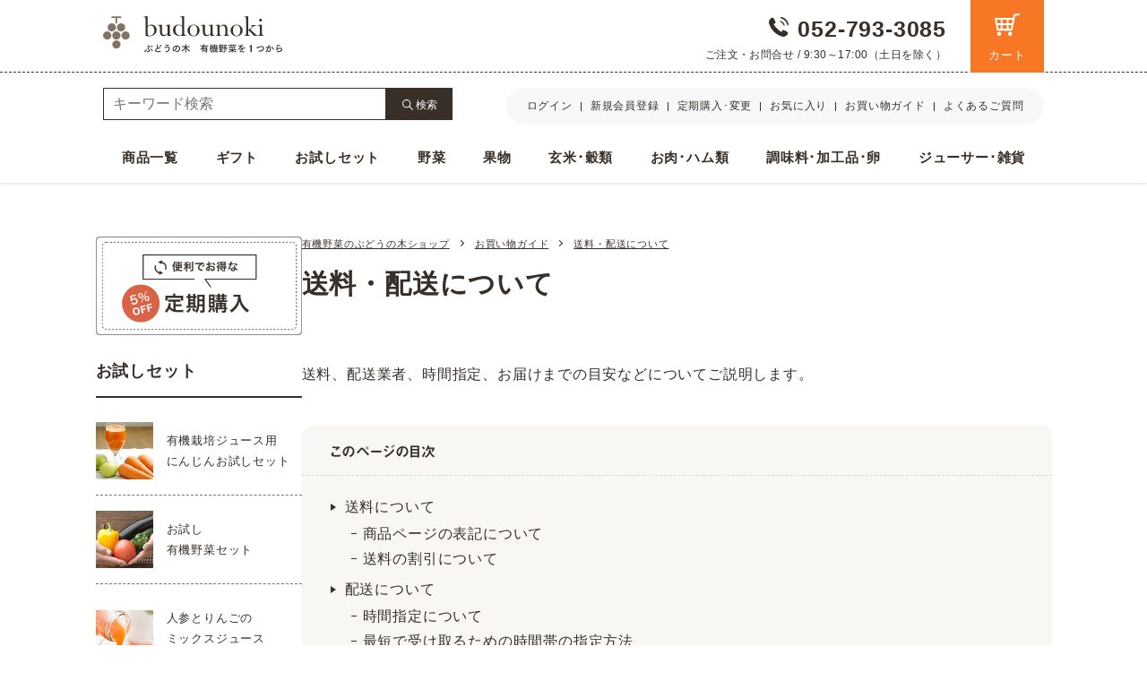

--- FILE ---
content_type: text/html; charset=UTF-8
request_url: https://docs.budounoki.info/shopping-guide/shipping
body_size: 16626
content:
<!doctype html><html lang="ja"><head><meta charset="UTF-8"><meta name="viewport" content="width=device-width, initial-scale=1"><link media="all" href="https://docs.budounoki.info/wp-content/cache/autoptimize/css/autoptimize_35e3224d4cdf518985474fa79fe8688a.css" rel="stylesheet"><link media="screen" href="https://docs.budounoki.info/wp-content/cache/autoptimize/css/autoptimize_00df71b5809d374b00ce03791ac8fac1.css" rel="stylesheet"><title>送料・配送について | 有機野菜のぶどうの木</title><meta property="og:title" content="送料・配送について | 有機野菜のぶどうの木"><meta property="og:image" content="https://docs.budounoki.info/wp-content/themes/mytheme-child/assets/images/common/ogp.png"><meta name="twitter:image" content="https://docs.budounoki.info/wp-content/themes/mytheme-child/assets/images/common/ogp.png"><meta property="og:type" content="article"><link rel="dns-prefetch" href="//ajax.googleapis.com"><link rel="dns-prefetch" href="//www.googletagmanager.com"><link rel="dns-prefetch" href="//www.google-analytics.com"><link rel="dns-prefetch" href="//www.googleadservices.com"><link rel="dns-prefetch" href="//s.yimg.jp"><link rel="dns-prefetch" href="//b92.yahoo.co.jp"><link rel="dns-prefetch" href="//b97.yahoo.co.jp"><link rel="dns-prefetch" href="//googleads.g.doubleclick.net"><link rel="dns-prefetch" href="//www.google.com"><link rel="canonical" href="https://docs.budounoki.info/shopping-guide/shipping" /> <script type="text/javascript" src="//webfonts.xserver.jp/js/xserver.js"></script> <meta name='robots' content='max-image-preview:large' /> <script src="https://docs.budounoki.info/wp-includes/js/jquery/jquery.min.js?ver=3.7.1" id="jquery-core-js"></script> <link rel="https://api.w.org/" href="https://docs.budounoki.info/wp-json/" /><link rel="alternate" title="JSON" type="application/json" href="https://docs.budounoki.info/wp-json/wp/v2/pages/25678" /><link rel="alternate" title="oEmbed (JSON)" type="application/json+oembed" href="https://docs.budounoki.info/wp-json/oembed/1.0/embed?url=https%3A%2F%2Fdocs.budounoki.info%2Fshopping-guide%2Fshipping" /><link rel="alternate" title="oEmbed (XML)" type="text/xml+oembed" href="https://docs.budounoki.info/wp-json/oembed/1.0/embed?url=https%3A%2F%2Fdocs.budounoki.info%2Fshopping-guide%2Fshipping&#038;format=xml" /></head><body class="wp-singular page-template-default page page-id-25678 page-child parent-pageid-1277 wp-theme-mytheme wp-child-theme-mytheme-child"><div id="page" class="site"><header class="header"><div class="header__top"><div class="header__top-inner"><div class="header-logo"> <a href="https://www.budounoki.info/"><noscript><img alt="ぶどうの木 有機野菜を1つから" class="header-logo__image" height="68" src="https://docs.budounoki.info/wp-content/themes/mytheme-child/assets/images/common/logo.svg" width="300"></noscript><img alt="ぶどうの木 有機野菜を1つから" class="lazyload header-logo__image" height="68" src='data:image/svg+xml,%3Csvg%20xmlns=%22http://www.w3.org/2000/svg%22%20viewBox=%220%200%20300%2068%22%3E%3C/svg%3E' data-src="https://docs.budounoki.info/wp-content/themes/mytheme-child/assets/images/common/logo.svg" width="300"></a></div><div class="header-info"><div class="header-info__tel"><p class="header-info__tel-number"><a href="tel:052-793-3085">052-793-3085</a></p><p class="header-info__tel-detail"> ご注文・お問合せ / 9:30～17:00（土日を除く）</p></div></div></div></div><div class="header__middle"><div class="header__container"><div class="gnav"><div class="gnav__search"><div class="gnav-search search" style="display: block;"><form action="https://www.budounoki.info/category/" class="gnav-search__box -header" method="get" accept-charset="EUC-JP"> <input accesskey="J" class="kw" id="kw" name="kw" placeholder="キーワード検索" tabindex="3" type="text" value=""><button class="gnav-search-submit" type="submit">検索</button></form></div></div><div class="gnav__sub"><ul class="gnav-submenu"><li> <a class="gnav-submenu__link -login" href="https://www.budounoki.info/login/">ログイン</a></li><li> <a class="gnav-submenu__link -user_regist" href="https://www.budounoki.info/user_regist/">新規会員登録</a></li><li> <a class="gnav-submenu__link -regular" href="https://www.budounoki.info/regular/">定期購入･変更</a></li><li> <a class="gnav-submenu__link -myfavorite" href="https://www.budounoki.info/myfavorite/">お気に入り</a></li><li> <a class="gnav-submenu__link -shopping-guide" href="https://docs.budounoki.info/shopping-guide">お買い物ガイド</a></li><li> <a class="gnav-submenu__link -faq" href="https://docs.budounoki.info/faq">よくあるご質問</a></li></ul></div></div></div></div><div class="header__bottom"><div id="modal-header" aria-hidden="true" class="micromodal-slide-header modal-header"><div class="modal-header__overlay" tabindex="-1" data-micromodal-close><div role="dialog" aria-modal="true" aria-labelledby="modal-header-title" class="modal-header__container"> <button id="modal__close" aria-label="Close modal" data-micromodal-close class="modal-header__close"><span></span></button><div id="modal-header-content" class="modal-header__content"><nav class="gnav-mainmenu__wrapper"><div class="gnav-mainmenu header__container"><div class="gnav-mainmenu__item gnav-mainmenu__item--maxlgonly"><ul class="nav-member"><li class="nav-member__item"> <a class="nav-member__link -login" href="https://www.budounoki.info/login/?t=header">ログイン</a></li><li class="nav-member__item"> <a class="nav-member__link -regular" href="https://www.budounoki.info/regular/">定期購入･変更</a></li><li class="nav-member__item"> <a class="nav-member__link -myfavorite" href="https://www.budounoki.info/myfavorite/">お気に入り</a></li></ul></div><div class="gnav-mainmenu__item"> <a class="gnav-mainmenu__link" href="https://www.budounoki.info/category/all.html">商品一覧</a></div><div class="gnav-mainmenu__item"> <a class="gnav-mainmenu__link" href="https://www.budounoki.info/gift/set91.html">ギフト</a></div><div class="gnav-mainmenu__item"> <a class="gnav-mainmenu__link -label" href="https://www.budounoki.info/category/018.html">お試しセット</a><button class="gnav-mainmenu__link--child-open"></button><ul class="gnav-mainmenu__child"><li class="gnav-mainmenu__childitem -large"> <a class="gnav-mainmenu__childlink -large -organic-juice-ninjin" href="https://www.budounoki.info/item/set-03.html">有機栽培ジュース用<br> にんじんお試しセット</a></li><li class="gnav-mainmenu__childitem -large"> <a class="gnav-mainmenu__childlink -large -organic-traial-set" href="https://www.budounoki.info/contents/b2/">お試し<br> 有機野菜セット</a></li><li class="gnav-mainmenu__childitem -large"> <a class="gnav-mainmenu__childlink -large -mix-juice" href="https://www.budounoki.info/item/mix-juice.html">人参とりんごの<br> ミックスジュース<br> お試しセット</a></li></ul></div><div class="gnav-mainmenu__item"> <a class="gnav-mainmenu__link -label" href="https://www.budounoki.info/category/009.html">野菜</a><button class="gnav-mainmenu__link--child-open"></button><ul class="gnav-mainmenu__child"><li class="gnav-mainmenu__childitem"> <a class="gnav-mainmenu__childlink -organic-set" href="https://www.budounoki.info/contents/y-set/">有機野菜セット</a></li><li class="gnav-mainmenu__childitem"> <a class="gnav-mainmenu__childlink -hayasai" href="https://www.budounoki.info/category/00903.html">葉野菜</a></li><li class="gnav-mainmenu__childitem"> <a class="gnav-mainmenu__childlink -neyasai" href="https://www.budounoki.info/category/00908.html">根野菜</a></li><li class="gnav-mainmenu__childitem"> <a class="gnav-mainmenu__childlink -miyasai" href="https://www.budounoki.info/category/00904.html">実野菜</a></li><li class="gnav-mainmenu__childitem"> <a class="gnav-mainmenu__childlink -kinoko" href="https://www.budounoki.info/category/00905.html">きのこ類</a></li><li class="gnav-mainmenu__childitem"> <a class="gnav-mainmenu__childlink -herb" href="https://www.budounoki.info/category/00906.html">薬味・ハーブ類</a></li><li class="gnav-mainmenu__childitem"> <a class="gnav-mainmenu__childlink -juice-ninjin" href="https://www.budounoki.info/item/70251.html">ジュース用にんじん</a></li><li class="gnav-mainmenu__childitem"> <a class="gnav-mainmenu__childlink -kale" href="https://www.budounoki.info/item/78040.html">ケール生葉</a></li></ul></div><div class="gnav-mainmenu__item"> <a class="gnav-mainmenu__link -label" href="https://www.budounoki.info/category/012.html">果物</a><button class="gnav-mainmenu__link--child-open"></button><ul class="gnav-mainmenu__child"><li class="gnav-mainmenu__childitem"> <a class="gnav-mainmenu__childlink -lemon" href="https://www.budounoki.info/category/01201.html">レモン</a></li><li class="gnav-mainmenu__childitem"> <a class="gnav-mainmenu__childlink -apple" href="https://www.budounoki.info/category/01202.html">りんご</a></li><li class="gnav-mainmenu__childitem"> <a class="gnav-mainmenu__childlink -season" href="https://www.budounoki.info/category/01203.html">その他</a></li></ul></div><div class="gnav-mainmenu__item"> <a class="gnav-mainmenu__link -label" href="https://www.budounoki.info/category/030.html">玄米･穀類</a><button class="gnav-mainmenu__link--child-open"></button><ul class="gnav-mainmenu__child"><li class="gnav-mainmenu__childitem"> <a class="gnav-mainmenu__childlink -genmai" href="https://www.budounoki.info/category/03001.html">玄米</a></li><li class="gnav-mainmenu__childitem"> <a class="gnav-mainmenu__childlink -zakkoku" href="https://www.budounoki.info/category/03002.html">分搗き米･雑穀</a></li></ul></div><div class="gnav-mainmenu__item"> <a class="gnav-mainmenu__link -label" href="https://www.budounoki.info/category/034.html">お肉･ハム類</a><button class="gnav-mainmenu__link--child-open"></button><ul class="gnav-mainmenu__child"><li class="gnav-mainmenu__childitem"> <a class="gnav-mainmenu__childlink -beef" href="https://www.budounoki.info/category/03401.html">牛肉</a></li><li class="gnav-mainmenu__childitem"> <a class="gnav-mainmenu__childlink -pork" href="https://www.budounoki.info/category/03402.html">豚肉</a></li><li class="gnav-mainmenu__childitem"> <a class="gnav-mainmenu__childlink -chicken" href="https://www.budounoki.info/category/03403.html">鶏肉</a></li><li class="gnav-mainmenu__childitem"> <a class="gnav-mainmenu__childlink -ham" href="https://www.budounoki.info/category/03404.html">ハム･ソーセージ</a></li><li class="gnav-mainmenu__childitem"> <a class="gnav-mainmenu__childlink -side-dish" href="https://www.budounoki.info/category/03405.html">お惣菜</a></li></ul></div><div class="gnav-mainmenu__item"> <a class="gnav-mainmenu__link -label" href="https://www.budounoki.info/category/032.html">調味料･加工品･卵</a><button class="gnav-mainmenu__link--child-open"></button><ul class="gnav-mainmenu__child"><li class="gnav-mainmenu__childitem"> <a class="gnav-mainmenu__childlink -drink" href="https://www.budounoki.info/category/03201.html">飲み物･お茶･お菓子</a></li><li class="gnav-mainmenu__childitem"> <a class="gnav-mainmenu__childlink -seasoning" href="https://www.budounoki.info/category/03202.html">調味料･調理の素</a></li><li class="gnav-mainmenu__childitem"> <a class="gnav-mainmenu__childlink -egg" href="https://www.budounoki.info/category/0320802.html">卵</a></li><li class="gnav-mainmenu__childitem"> <a class="gnav-mainmenu__childlink -flour" href="https://www.budounoki.info/category/03203.html">粉類</a></li><li class="gnav-mainmenu__childitem"> <a class="gnav-mainmenu__childlink -noodle" href="https://www.budounoki.info/category/03204.html">麺･パスタ･シリアル</a></li><li class="gnav-mainmenu__childitem"> <a class="gnav-mainmenu__childlink -dry-food" href="https://www.budounoki.info/category/03205.html">乾物･豆･海藻</a></li><li class="gnav-mainmenu__childitem"> <a class="gnav-mainmenu__childlink -soup" href="https://www.budounoki.info/category/03206.html">スープ･味噌汁</a></li><li class="gnav-mainmenu__childitem"> <a class="gnav-mainmenu__childlink -genmai-retoruto" href="https://www.budounoki.info/category/03207.html">玄米レトルト</a></li><li class="gnav-mainmenu__childitem"> <a class="gnav-mainmenu__childlink -umeboshi" href="https://www.budounoki.info/category/0320801.html">有機梅干し</a></li></ul></div><div class="gnav-mainmenu__item"> <a class="gnav-mainmenu__link -label" href="https://www.budounoki.info/category/033.html">ジューサー･雑貨</a><button class="gnav-mainmenu__link--child-open"></button><ul class="gnav-mainmenu__child"><li class="gnav-mainmenu__childitem"> <a class="gnav-mainmenu__childlink -juicer" href="https://www.budounoki.info/category/03302.html">ジューサー･ジューサー部品</a></li><li class="gnav-mainmenu__childitem"> <a class="gnav-mainmenu__childlink -goods" href="https://www.budounoki.info/category/03301.html">調理器具･雑貨</a></li></ul></div><div class="gnav-mainmenu__item gnav-mainmenu__item--maxlgonly"><div class="contents-link"><div class="contents-link__item"> <a href="https://www.budounoki.info/regular/"><noscript><img alt="便利でお得な定期購入 5%OFF" src="https://docs.budounoki.info/wp-content/themes/mytheme-child/assets/images/common/teiki_gnav.png"></noscript><img class="lazyload" alt="便利でお得な定期購入 5%OFF" src='data:image/svg+xml,%3Csvg%20xmlns=%22http://www.w3.org/2000/svg%22%20viewBox=%220%200%20210%20140%22%3E%3C/svg%3E' data-src="https://docs.budounoki.info/wp-content/themes/mytheme-child/assets/images/common/teiki_gnav.png"></a></div><div class="contents-link__item"> <a class="contents-link__botton -voice" href="https://docs.budounoki.info/voice">お客様の声</a></div><div class="contents-link__item"> <a class="contents-link__botton -recipe" href="https://docs.budounoki.info/recipe">野菜のレシピ</a></div><div class="contents-link__item"> <a class="contents-link__botton -faq" href="https://docs.budounoki.info/faq">よくある質問</a></div></div></div></div></nav></div></div></div></div> <button class="modal-header__btn" data-micromodal-trigger="modal-header" id="modal__open" role="button"><span></span></button></div></header><div id="contents" class="wrapper"><div id="primary" class="site-content"><div id="content" role="main"><article id="post-25678" class="post-25678 page type-page status-publish hentry"  itemscope="itemscope" itemtype="http://schema.org/BlogPosting" itemprop="blogPost"><section class="breadcrumb -shop" itemscope itemtype="https://schema.org/BreadcrumbList"><span itemprop="itemListElement" itemscope itemtype="http://schema.org/ListItem" class="home"><a itemprop="item" href="https://www.budounoki.info/"><span itemprop="name">有機野菜のぶどうの木ショップ</span></a><meta itemprop="position" content="1"></span><span itemprop="itemListElement" itemscope itemtype="http://schema.org/ListItem" class="home"><a itemprop="item" href="/"><span itemprop="name">ブログトップ</span></a><meta itemprop="position" content="1"></span><span property="itemListElement" typeof="ListItem"><a property="item" typeof="WebPage" title="お買い物ガイドへ移動する" href="https://docs.budounoki.info/shopping-guide" class="post post-page" ><span property="name">お買い物ガイド</span></a><meta property="position" content="2"></span><span property="itemListElement" typeof="ListItem"><a property="item" typeof="WebPage" title="送料・配送についてへ移動する" href="https://docs.budounoki.info/shopping-guide/shipping" class="post post-page current-item" aria-current="page"><span property="name">送料・配送について</span></a><meta property="position" content="3"></span></section><header class="page-header"><h1 class="page-title">送料・配送について</h1><meta itemscope itemprop="mainEntityOfPage" itemType="https://schema.org/WebPage" itemid="https://docs.budounoki.info/shopping-guide/shipping"/><div itemscope itemtype="http://schema.org/Person" itemprop="author"><meta itemprop="name" content="有機野菜のぶどうの木"><meta itemprop="url" content="https://www.budounoki.info/" rel="author"></div><div itemprop="image" itemscope itemtype="https://schema.org/ImageObject"><meta itemprop="url" content="<br /> <b>Warning</b>:  Trying to access array offset on false in <b>/home/vineplants/budounoki.info/public_html/docs/wp-content/themes/mytheme-child/template-parts/content-page.php</b> on line <b>38</b><br /> "><meta itemprop="width" content="<br /> <b>Warning</b>:  Trying to access array offset on false in <b>/home/vineplants/budounoki.info/public_html/docs/wp-content/themes/mytheme-child/template-parts/content-page.php</b> on line <b>39</b><br /> "><meta itemprop="height" content="<br /> <b>Warning</b>:  Trying to access array offset on false in <b>/home/vineplants/budounoki.info/public_html/docs/wp-content/themes/mytheme-child/template-parts/content-page.php</b> on line <b>40</b><br /> "></div><div itemprop="publisher" itemscope itemtype="https://schema.org/Organization"><meta itemprop="name" content="有機野菜のぶどうの木"><div itemprop="logo" itemscope itemtype="https://schema.org/ImageObject"><meta itemprop="url" content="https://docs.budounoki.info/wp-content/themes/mytheme/img/content/publisher-logo.png"><meta itemprop="width" content="420"><meta itemprop="height" content="60"></div><link itemprop="url" href="https://www.budounoki.info/" /><link itemprop="sameAs" href="https://www.facebook.com/yukiyasai.budounoki"><link itemprop="sameAs" href="https://www.instagram.com/yuukiyasai.budounoki/"><link itemprop="sameAs" href="https://twitter.com/budounoki_yuki"></div></header><div class="page-content" itemprop="articleBody"><div class="entry-summary" itemprop="description"><p>送料、配送業者、時間指定、お届けまでの目安などについてご説明します。</p></div><div id="toc_container" class="no_bullets"><p class="toc_title">このページの目次</p><ul class="toc_list"><li><a href="#i">送料について</a><ul><li><a href="#i-2">商品ページの表記について</a></li><li><a href="#i-3">送料の割引について</a></li></ul></li><li><a href="#i-4">配送について</a><ul><li><a href="#i-5">時間指定について</a></li><li><a href="#i-6">最短で受け取るための時間帯の指定方法</a></li><li><a href="#i-7">海外発送について</a></li></ul></li><li><a href="#i-8">ご注文からお届けまでの目安</a><ul><li><a href="#i-9">ジュース用にんじん・レモン・りんご</a></li><li><a href="#i-10">有機野菜（人参を除く）・野菜セット</a></li><li><a href="#i-11">ケール生葉</a></li><li><a href="#i-12">加工品</a></li><li><a href="#i-13">産地直送商品</a></li><li><a href="#i-14">ご予約商品</a></li></ul></li><li><a href="#i-15">クール便使用時の重量・大きさの制限について</a><ul><li><a href="#15kg">クール便での１個の荷物は15kg（風袋込み）まで</a></li><li><a href="#i-16">こんな組み合わせの場合、クール便になると追加送料が発生します</a></li><li><a href="#i-17">この組み合わせなら大丈夫！上手に利用して送料を節約！</a></li><li><a href="#i-18">冬期の寒冷地への配送について</a></li></ul></li></ul></div><h2 id="soryo"><span id="i">送料について</span></h2><p>送料は下記送料表のとおりです。</p><div class="scroll-table"><table><tbody><tr><th>お届け先</th><th>北海道</th><th>東北</th><th>関東</th><th>信越</th><th>北陸</th><th>中部</th><th>関西</th><th>中国</th><th>四国</th><th>九州</th><th>沖縄</th></tr><tr><td></td><td>北海道</td><td>青森<br /> 秋田<br /> 岩手<br /> 宮城<br /> 山形<br /> 福島</td><td>茨城<br /> 栃木<br /> 群馬<br /> 埼玉<br /> 千葉<br /> 神奈川<br /> 東京都<br /> 山梨</td><td>新潟<br /> 長野</td><td>富山<br /> 石川<br /> 福井</td><td>静岡<br /> 愛知<br /> 三重<br /> 岐阜</td><td>大阪府<br /> 京都府<br /> 滋賀<br /> 和歌山<br /> 兵庫<br /> 奈良</td><td>岡山<br /> 広島<br /> 山口<br /> 鳥取<br /> 島根</td><td>香川<br /> 徳島<br /> 愛媛<br /> 高知</td><td>福岡<br /> 佐賀<br /> 長崎<br /> 熊本<br /> 大分<br /> 宮崎<br /> 鹿児島</td><td>沖縄</td></tr><tr><th>１〜10000円</th><td>2,365</td><td>990</td><td>825</td><td>825</td><td>825</td><td>825</td><td>825</td><td>990</td><td>990</td><td>990</td><td>3,520</td></tr><tr><th>10001円以上</th><td>1,705</td><td>330</td><td>165</td><td>165</td><td>165</td><td>165</td><td>165</td><td>330</td><td>330</td><td>330</td><td>2,860</td></tr></tbody></table></div><ul><li>上の表の運賃は常温便の場合の料金です。クール便使用時は＋420円になります。（例年4月～10月はクール便で出荷いたします）</li><li>1回のご注文での配達は、1回1箇所への配達です。分割納品をご希望の場合は各回ごとにご注文を、また複数のお届け先をご希望の場合はお届け先ごとにご注文してください。</li><li>ご注文内容により2個口以上のお届けになる場合、個数分の運賃を頂戴いたします。詳しくは<a href="#refrigerated">クール便使用時の重量・大きさの制限について</a>をご覧ください。</li><li>上記以外に送料がかかる商品には、各商品ページに別途記載されております。ご確認・ご了承の上、お申込みくださいませ。</li><li>離島の方は送料が正しく計算されない場合がございます。ご注文完了後正しい送料に修正させていただきます。恐れ入りますがご了承くださいませ。</li></ul><h3><span id="i-2">商品ページの表記について</span></h3><p><img fetchpriority="high" decoding="async" class="size-full wp-image-1325 aligncenter" style="vertical-align: text-top;" src="https://docs.budounoki.info/wp-content/uploads/2019/04/130313-guide-cut01.gif" alt="表記の見かた" width="273" height="293" /></p><h4><noscript><img decoding="async" class="alignnone wp-image-1297 size-full" src="https://docs.budounoki.info/wp-content/uploads/2019/04/130313-guide-st08.gif" alt="夏季のみ冷蔵の表記について" width="262" height="32" /></noscript><img decoding="async" class="lazyload alignnone wp-image-1297 size-full" src='data:image/svg+xml,%3Csvg%20xmlns=%22http://www.w3.org/2000/svg%22%20viewBox=%220%200%20262%2032%22%3E%3C/svg%3E' data-src="https://docs.budounoki.info/wp-content/uploads/2019/04/130313-guide-st08.gif" alt="夏季のみ冷蔵の表記について" width="262" height="32" /></h4><p>「夏季のみ冷蔵」の表示のある商品は、気候によって、常温便またはクール便のどちらかでお届けいたします。生鮮品は例年4月～10月にクール便を使用してお届けしております。クール便使用の判断は当店で行います。ご希望がある場合はご注文の備考欄にお書きくださいませ。</p><h4><noscript><img decoding="async" class="size-full wp-image-1298 alignnone" src="https://docs.budounoki.info/wp-content/uploads/2019/04/130313-guide-st09.gif" alt="送料込みの表記について" width="262" height="28" /></noscript><img decoding="async" class="lazyload size-full wp-image-1298 alignnone" src='data:image/svg+xml,%3Csvg%20xmlns=%22http://www.w3.org/2000/svg%22%20viewBox=%220%200%20262%2028%22%3E%3C/svg%3E' data-src="https://docs.budounoki.info/wp-content/uploads/2019/04/130313-guide-st09.gif" alt="送料込みの表記について" width="262" height="28" /></h4><p>送料込みの商品と他の商品を同時にお買い求めになられた場合は、その他の商品も含め送料無料でお届けいたします。ただし商品により一部地域に追加送料が加算される場合がございます。各商品ページに記載がございますのでご確認ください。</p><h4><noscript><img decoding="async" class="alignnone size-full wp-image-1299" src="https://docs.budounoki.info/wp-content/uploads/2019/04/130313-guide-st10.gif" alt="産地直送の表記について" width="262" height="29" /></noscript><img decoding="async" class="lazyload alignnone size-full wp-image-1299" src='data:image/svg+xml,%3Csvg%20xmlns=%22http://www.w3.org/2000/svg%22%20viewBox=%220%200%20262%2029%22%3E%3C/svg%3E' data-src="https://docs.budounoki.info/wp-content/uploads/2019/04/130313-guide-st10.gif" alt="産地直送の表記について" width="262" height="29" /></h4><p>産地直送の商品はそれぞれの生産者さんから発送いたします。産地直送の商品と通常商品を同時にお買い求めいただくことはできません。分けてご注文くださいませ。産地直送かどうかは、各商品ページに記載しております。</p><p>また産地によって追加料金が必要な地域が異なる場合がございます。各商品ごとの送料追加地域をご確認のうえご注文ください。なおご不明の点はお気軽にお問合せ下さい。</p><h3><span id="i-3">送料の割引について</span></h3><ul><li>クール便で120サイズ（段ボール箱の3辺の合計が120cmまたは総重量が14kg）を超えるご注文の場合、送料の割引は1個分とさせて頂きます。</li><li>常温便では140サイズ（段ボール箱の3辺の合計が140cmまたは総重量が24kg）を超えるご注文の場合、送料の割引は1個分とさせて頂きます。</li></ul><h2 id="haisou"><span id="i-4">配送について</span></h2><p>ヤマト運輸にてお届けいたします。大変申し訳ありませんが運送会社の指定は承れません。</p><ul><li>ご注文の商品はご希望の日時にお届けできるよう出荷いたしますが、交通状況・天候または運送業者のミスなどによりご希望日時にお届けできない可能性も皆無ではございません。ご希望日に必ず必要の場合は、お客様ご自身にて前日などに納品希望日を設定されることをお勧めいたします。</li><li>環境保全のためリサイクルのダンボールを使用する場合がございます。新品の箱での配送をご希望される方はご注文の際、備考欄にその旨をお書きくださいますようお願い致します。</li><li>産地直送商品は生産者の契約配送会社での配送となります。</li></ul><h3 id="specified"><span id="i-5">時間指定について</span></h3><p>ヤマト運輸ではお届けのお時間帯をご指定いただけます。</p><p><noscript><img decoding="async" class="alignnone size-full wp-image-1317" src="https://docs.budounoki.info/wp-content/uploads/2019/04/yamato-jikan-kaitei.jpg" alt="ヤマト便で指定可能なお届け時間帯" width="750" height="200" srcset="https://docs.budounoki.info/wp-content/uploads/2019/04/yamato-jikan-kaitei.jpg 750w, https://docs.budounoki.info/wp-content/uploads/2019/04/yamato-jikan-kaitei-352x94.jpg 352w" sizes="(max-width: 750px) 100vw, 750px" /></noscript><img decoding="async" class="lazyload alignnone size-full wp-image-1317" src='data:image/svg+xml,%3Csvg%20xmlns=%22http://www.w3.org/2000/svg%22%20viewBox=%220%200%20750%20200%22%3E%3C/svg%3E' data-src="https://docs.budounoki.info/wp-content/uploads/2019/04/yamato-jikan-kaitei.jpg" alt="ヤマト便で指定可能なお届け時間帯" width="750" height="200" data-srcset="https://docs.budounoki.info/wp-content/uploads/2019/04/yamato-jikan-kaitei.jpg 750w, https://docs.budounoki.info/wp-content/uploads/2019/04/yamato-jikan-kaitei-352x94.jpg 352w" data-sizes="(max-width: 750px) 100vw, 750px" /></p><ul><li>お時間のご指定は買い物かごにてご指定いただけます。</li><li>上記の指定はご希望の為、道路状態や天候などによりご指定外の配達になることもございます。お届け時間の遅れに関して補償等はございません。予めご了承くださいませ。</li></ul><h3 id="saitan"><span id="i-6">最短で受け取るための時間帯の指定方法</span></h3><p>最短でお届けできる時間帯はお住まいの地域によって差がございます。少しでも新鮮に受け取りたいとの思いで「午前中」を指定された結果、配達が1日遅くなる場合があります。以下の図でご確認ください。</p><p><noscript><img decoding="async" class="aligncenter size-full wp-image-1318" src="https://docs.budounoki.info/wp-content/uploads/2019/04/saitan-new.jpg" alt="地域ごとの最短でお届けできる時間帯" width="680" height="787" srcset="https://docs.budounoki.info/wp-content/uploads/2019/04/saitan-new.jpg 680w, https://docs.budounoki.info/wp-content/uploads/2019/04/saitan-new-352x407.jpg 352w" sizes="(max-width: 680px) 100vw, 680px" /></noscript><img decoding="async" class="lazyload aligncenter size-full wp-image-1318" src='data:image/svg+xml,%3Csvg%20xmlns=%22http://www.w3.org/2000/svg%22%20viewBox=%220%200%20680%20787%22%3E%3C/svg%3E' data-src="https://docs.budounoki.info/wp-content/uploads/2019/04/saitan-new.jpg" alt="地域ごとの最短でお届けできる時間帯" width="680" height="787" data-srcset="https://docs.budounoki.info/wp-content/uploads/2019/04/saitan-new.jpg 680w, https://docs.budounoki.info/wp-content/uploads/2019/04/saitan-new-352x407.jpg 352w" data-sizes="(max-width: 680px) 100vw, 680px" /></p><h4>最短で受け取るための時間帯指定の例</h4><p>例えば、山口県にお住まいのお客様の場合、以下のように、お時間の指定を14-16時にしたほうが1日早くお手元に届きます。</p><ul><li>「午前中」をご指定の場合、発送の翌々日（発送から２日後）の午前中のお届けになります。</li><li>「14-16時」をご指定の場合、発送の翌日の14時-16時のお届けになります。</li></ul><h3><span id="i-7">海外発送について</span></h3><p>海外への配送は承っておりません。</p><h2 id="nouki"><span id="i-8">ご注文からお届けまでの目安</span></h2><p>お届けの目安は各商品ページをご覧ください。同時に複数の商品をお買い求めの場合は、商品が全てそろった時点での配送となります。天候不良や、農家さんからの入荷の都合でお届けが遅れる場合は、その都度ご連絡いたします。</p><p>天候などの都合で、当日農家さんから商品が入荷しない場合、欠品商品以外のみで発送させていただいておりますので、万一、欠品があった場合に事前に確認がご必要の場合は、備考欄にその旨お書き添えください。また、日中連絡の取れるお電話番号も備考欄にお書き添えください。</p><p>お買い求めの野菜の種類によってはご希望のお届け日にお届けできない、またはご注文いただいた商品が欠品することがございます。恐れ入りますがどうぞご了承ください。また、商品ごとに発送日が異なります。それぞれの商品のお届けについては下記のようになります。ご注文からお届けまでの目安としてご利用下さいませ。</p><h3><span id="i-9">ジュース用にんじん・レモン・りんご</span></h3><p>平日お昼12時までのご入金確認で当日発送・翌日お届け致します。お昼12時以降のご注文は翌営業日の出荷となります。</p><ul><li>銀行振込をご選択の場合、商品代金の振込を確認した時点でご注文確認とします。</li><li>後払い.comをご選択の場合、審査完了でご注文確認とします。</li></ul><h4>その他の注意</h4><ul><li>当日発送・翌日お届けをご希望の方はお届け日を「指定無し（最短手配）」でご注文ください。当店スタッフが対応させていただきます。</li><li>レモンとりんごは、シーズン商品です。入荷の遅れによりお届けまでにお時間をいただく場合や、シーズン終了でお届けできない場合がございます。</li><li>特にリンゴやレモンが「有機栽培」の場合は、収穫量が少ないため「特別栽培」のものよりお届けに時間がかかります。あらかじめご了承ください。</li><li>大型連休、当店の事情で上記のとおりにお届けできない場合がございます。</li><li>注文翌日のお届けをご希望の場合の時間指定の方法については<a href="#saitan">最短で受け取るための時間帯の指定方法</a>をご覧ください。</li><li>ご注文を受けてからすぐに出荷準備にかかりますので、ご注文後のお届け時間変更・お届け商品変更・ご注文のキャンセル等は一切お受けできません。ご了承ください。</li></ul><h4>翌日のお届けができないケース</h4><ul><li>お昼12時以降のご注文（ご入金）の場合、翌営業日の出荷となります。</li><li>その他の商品（翌日お届け対象外）と同梱をご希望の場合、その他の商品にあわせた出荷となります。</li><li>先払い決済（銀行振込）でのお支払いの方。翌日のお届けをご希望の場合は、クレジットカード・代金引換・後払い.comをご利用ください。また、カード番号等に不備がありカードを認識できない場合や後払い決済の審査が通らない場合などは翌日のお届けができません。ご了承ください。</li><li>土・日曜日のご注文。当店は土・日曜日は休業日のため、翌日お届け対応はできません。土・日曜日のご注文（ご入金）は最短で火曜日のお届けとなります。</li><li>翌日お届け可能地域外にお住まいの方。翌日お届けのできない地域は、北海道、青森、秋田、宮崎、鹿児島、沖縄です。それ以外の都道県でも、一部の郡部、山間部、離島はお届けできない場合がございます。</li></ul><h3><span id="i-10">有機野菜（人参を除く）・野菜セット</span></h3><p>野菜は毎日出荷していますが、締め切りがございます。以下を目安にご注文下さい。<br /> 当店は基本的にご注文いただきましてからお野菜の準備をいたします。即日出荷はできませんのでご注意ください。</p><ol class="shipping__time"><li>木曜日のお昼12時までのご注文（ご入金）は、月・火・水曜日に発送</li><li>月曜日のお昼12時までのご注文（ご入金）は、木・金曜日に発送</li></ol><p><noscript><img decoding="async" class="alignnone size-full wp-image-1321" src="https://docs.budounoki.info/wp-content/uploads/2019/04/delivery-1.jpg" alt="有機野菜（人参を除く）・野菜セット" width="750" height="250" srcset="https://docs.budounoki.info/wp-content/uploads/2019/04/delivery-1.jpg 750w, https://docs.budounoki.info/wp-content/uploads/2019/04/delivery-1-352x117.jpg 352w" sizes="(max-width: 750px) 100vw, 750px" /></noscript><img decoding="async" class="lazyload alignnone size-full wp-image-1321" src='data:image/svg+xml,%3Csvg%20xmlns=%22http://www.w3.org/2000/svg%22%20viewBox=%220%200%20750%20250%22%3E%3C/svg%3E' data-src="https://docs.budounoki.info/wp-content/uploads/2019/04/delivery-1.jpg" alt="有機野菜（人参を除く）・野菜セット" width="750" height="250" data-srcset="https://docs.budounoki.info/wp-content/uploads/2019/04/delivery-1.jpg 750w, https://docs.budounoki.info/wp-content/uploads/2019/04/delivery-1-352x117.jpg 352w" data-sizes="(max-width: 750px) 100vw, 750px" /></p><p>野菜により入荷までの時間が異なるため、上記の表の通りにご注文いただきましても発送が遅れる場合がございます。どうしてもその日にご入用の場合は事前にお問い合わせください。</p><h3><span id="i-11">ケール生葉</span></h3><p>発送日は、毎週火曜日・金曜日です。産地直送商品のため、契約生産者さんに出荷数量を事前に連絡して、お客様のご注文数のみを収穫します。お届け日のご指定がある場合は、発送日の翌日（水曜日・土曜日）をご指定ください。</p><ol class="shipping__time"><li>木曜日のお昼12時までにご注文（ご入金）は、火曜日に発送</li><li>火曜日のお昼12時までにご注文（ご入金）は、金曜日に発送</li></ol><p><noscript><img decoding="async" class="alignnone size-full wp-image-1322" src="https://docs.budounoki.info/wp-content/uploads/2019/04/delivery-2.jpg" alt="ケール生葉のお届け日目安" width="750" height="250" srcset="https://docs.budounoki.info/wp-content/uploads/2019/04/delivery-2.jpg 750w, https://docs.budounoki.info/wp-content/uploads/2019/04/delivery-2-352x117.jpg 352w" sizes="(max-width: 750px) 100vw, 750px" /></noscript><img decoding="async" class="lazyload alignnone size-full wp-image-1322" src='data:image/svg+xml,%3Csvg%20xmlns=%22http://www.w3.org/2000/svg%22%20viewBox=%220%200%20750%20250%22%3E%3C/svg%3E' data-src="https://docs.budounoki.info/wp-content/uploads/2019/04/delivery-2.jpg" alt="ケール生葉のお届け日目安" width="750" height="250" data-srcset="https://docs.budounoki.info/wp-content/uploads/2019/04/delivery-2.jpg 750w, https://docs.budounoki.info/wp-content/uploads/2019/04/delivery-2-352x117.jpg 352w" data-sizes="(max-width: 750px) 100vw, 750px" /></p><h3><span id="i-12">加工品</span></h3><p>多少は在庫がございます。ご注文後最短日数にて出荷いたします。ただし賞味期限の関係上、大量の在庫を持っているわけではありません。大量のご注文の場合はメーカーさんより取り寄せ後の発送となります。その場合ご注文からお届けまで3〜5日程度お時間を頂戴いたします。最短でお届けできる在庫の数量を知りたい方はお手数ですが、一度当店までお問い合わせください。</p><h3><span id="i-13">産地直送商品</span></h3><p>それぞれの産地によって異なります。</p><ul><li>冷凍青汁等は翌々営業日の発送です。</li><li>いちご等は発送までに一週間程度お時間をいただいております。</li></ul><p>商品ページ内に納期の記載がない場合はお問い合わせくださいませ。</p><h3><span id="i-14">ご予約商品</span></h3><p>それぞれの生育状況によって異なります。梅やらっきょう等の生ものの事前ご予約商品は生育状況によりお届け日が変わってまいります。昨年やこれまでの出荷日を商品ページ内に記載しておりますが、天候の加減により大幅にずれる場合がございます。どうぞご了承くださいませ。また、出荷日には出荷のお知らせメールをお出ししております。</p><p>もちろん締切日を過ぎましてもご注文いただけます。その場合できる限りご注文の全商品をお届けできるよう、全力を尽くしますが、一部商品が欠品となる場合がございます。私共も、お野菜を発注する際余裕を持たせておりますので、締切を過ぎましてもお届けできる野菜もございます。お急ぎの場合は当店までお問い合わせください。</p><h2 id="refrigerated"><span id="i-15">クール便使用時の重量・大きさの制限について</span></h2><p>クール便は、常温便より大きさと重量の制限が厳しくなります。皆様にはご迷惑をおかけしますが、ヤマト運輸さんと力を合わせいい状態で野菜をお届けしてまいります。ご迷惑をおかけいたしますが、どうぞご了承くださいませ。</p><h3><span id="15kg">クール便での１個の荷物は15kg（風袋込み）まで</span></h3><p>クール便では１個口の大きさの上限は、120サイズ・風袋込15kgまで（常温便では120サイズ、風袋込25kgまで）です。そのため常温便では1個口でお届けできた野菜が2個口での配送になる場合があります。この場合追加の送料が発生いたします。ご注文内容にご注意ください。</p><p>その他の商品をご購入され、発送が２個口になる場合も追加分の送料が発生します。恐れ入りますがどうぞご了承ください。なお結索バンドで束ねた「２段縛り」は、重さやサイズに関係なく、クール便では不可能です。</p><h3><span id="i-16">こんな組み合わせの場合、クール便になると追加送料が発生します</span></h3><h4>ジュース用にんじん14kg</h4><p><noscript><img decoding="async" class="alignright size-full wp-image-1301" src="https://docs.budounoki.info/wp-content/uploads/2019/04/n-14.jpg" alt="有機栽培ジュース用にんじん14kg" width="221" height="166" /></noscript><img decoding="async" class="lazyload alignright size-full wp-image-1301" src='data:image/svg+xml,%3Csvg%20xmlns=%22http://www.w3.org/2000/svg%22%20viewBox=%220%200%20221%20166%22%3E%3C/svg%3E' data-src="https://docs.budounoki.info/wp-content/uploads/2019/04/n-14.jpg" alt="有機栽培ジュース用にんじん14kg" width="221" height="166" />ジュース用にんじん14kgにはなにも同梱できません。にんじんは14kgより多めに入っています。そのため段ボールの重量と合わせて全体の重量がほぼ15kgになり、クール便・１個口でお届けできる最大の重量です。ジュース用にんじん14kgに商品の追加がある場合、どんなものでも2個口での配達になります。ご了承ください。</p><h4>人参10kg＋りんご5kg</h4><p><noscript><img decoding="async" class="alignnone size-full wp-image-1302" src="https://docs.budounoki.info/wp-content/uploads/2019/04/sp-01.jpg" alt="人参10kg ＋ りんご5kg = 2個口" width="380" height="96" srcset="https://docs.budounoki.info/wp-content/uploads/2019/04/sp-01.jpg 380w, https://docs.budounoki.info/wp-content/uploads/2019/04/sp-01-352x89.jpg 352w" sizes="(max-width: 380px) 100vw, 380px" /></noscript><img decoding="async" class="lazyload alignnone size-full wp-image-1302" src='data:image/svg+xml,%3Csvg%20xmlns=%22http://www.w3.org/2000/svg%22%20viewBox=%220%200%20380%2096%22%3E%3C/svg%3E' data-src="https://docs.budounoki.info/wp-content/uploads/2019/04/sp-01.jpg" alt="人参10kg ＋ りんご5kg = 2個口" width="380" height="96" data-srcset="https://docs.budounoki.info/wp-content/uploads/2019/04/sp-01.jpg 380w, https://docs.budounoki.info/wp-content/uploads/2019/04/sp-01-352x89.jpg 352w" data-sizes="(max-width: 380px) 100vw, 380px" /></p><p>重さは風袋（梱包に使う段ボール等）の重さ込みで15kgまでです。にんじん10kgとりんご５kgは15kgピッタリに思えますが、実際は人参が多めに入っていたり梱包の段ボール等の重さで15kgを超えてしまうため、２個口となります。ご注意くださいませ。</p><h4>人参13kg＋レモン2kg</h4><p><noscript><img decoding="async" class="alignnone size-full wp-image-1303" src="https://docs.budounoki.info/wp-content/uploads/2019/04/sp-02.jpg" alt="人参13kg ＋ レモン2kg = 2個口" width="380" height="96" srcset="https://docs.budounoki.info/wp-content/uploads/2019/04/sp-02.jpg 380w, https://docs.budounoki.info/wp-content/uploads/2019/04/sp-02-352x89.jpg 352w" sizes="(max-width: 380px) 100vw, 380px" /></noscript><img decoding="async" class="lazyload alignnone size-full wp-image-1303" src='data:image/svg+xml,%3Csvg%20xmlns=%22http://www.w3.org/2000/svg%22%20viewBox=%220%200%20380%2096%22%3E%3C/svg%3E' data-src="https://docs.budounoki.info/wp-content/uploads/2019/04/sp-02.jpg" alt="人参13kg ＋ レモン2kg = 2個口" width="380" height="96" data-srcset="https://docs.budounoki.info/wp-content/uploads/2019/04/sp-02.jpg 380w, https://docs.budounoki.info/wp-content/uploads/2019/04/sp-02-352x89.jpg 352w" data-sizes="(max-width: 380px) 100vw, 380px" /></p><p>常温では１個口の発送が可能ですがクール便では２個口の発送となり、追加の運賃（クール料金含む）が発生します。</p><h4>人参10kg＋りんご10kg</h4><p><noscript><img decoding="async" class="alignnone size-full wp-image-1304" src="https://docs.budounoki.info/wp-content/uploads/2019/04/sp-03.jpg" alt="人参10kg ＋ りんご10kg = 2個口" width="380" height="96" srcset="https://docs.budounoki.info/wp-content/uploads/2019/04/sp-03.jpg 380w, https://docs.budounoki.info/wp-content/uploads/2019/04/sp-03-352x89.jpg 352w" sizes="(max-width: 380px) 100vw, 380px" /></noscript><img decoding="async" class="lazyload alignnone size-full wp-image-1304" src='data:image/svg+xml,%3Csvg%20xmlns=%22http://www.w3.org/2000/svg%22%20viewBox=%220%200%20380%2096%22%3E%3C/svg%3E' data-src="https://docs.budounoki.info/wp-content/uploads/2019/04/sp-03.jpg" alt="人参10kg ＋ りんご10kg = 2個口" width="380" height="96" data-srcset="https://docs.budounoki.info/wp-content/uploads/2019/04/sp-03.jpg 380w, https://docs.budounoki.info/wp-content/uploads/2019/04/sp-03-352x89.jpg 352w" data-sizes="(max-width: 380px) 100vw, 380px" /></p><h4>人参10kg×2箱</h4><p><noscript><img decoding="async" class="alignnone size-full wp-image-1305" src="https://docs.budounoki.info/wp-content/uploads/2019/04/sp-04.jpg" alt="人参10kg × 2箱 = 2個口" width="380" height="96" srcset="https://docs.budounoki.info/wp-content/uploads/2019/04/sp-04.jpg 380w, https://docs.budounoki.info/wp-content/uploads/2019/04/sp-04-352x89.jpg 352w" sizes="(max-width: 380px) 100vw, 380px" /></noscript><img decoding="async" class="lazyload alignnone size-full wp-image-1305" src='data:image/svg+xml,%3Csvg%20xmlns=%22http://www.w3.org/2000/svg%22%20viewBox=%220%200%20380%2096%22%3E%3C/svg%3E' data-src="https://docs.budounoki.info/wp-content/uploads/2019/04/sp-04.jpg" alt="人参10kg × 2箱 = 2個口" width="380" height="96" data-srcset="https://docs.budounoki.info/wp-content/uploads/2019/04/sp-04.jpg 380w, https://docs.budounoki.info/wp-content/uploads/2019/04/sp-04-352x89.jpg 352w" data-sizes="(max-width: 380px) 100vw, 380px" /></p><h3><span id="i-17">この組み合わせなら大丈夫！上手に利用して送料を節約！</span></h3><p>15kgの制限いっぱいになる組み合わせの例をご紹介します。以下の場合は１個口での発送となります。送料を節約して上手にお買いものしてくださいね。</p><h4>人参3kg＋りんご10kg</h4><p><noscript><img decoding="async" class="alignnone size-full wp-image-1306" src="https://docs.budounoki.info/wp-content/uploads/2019/04/sp-05.jpg" alt="人参3kg + りんご10kg = 1個口" width="380" height="96" srcset="https://docs.budounoki.info/wp-content/uploads/2019/04/sp-05.jpg 380w, https://docs.budounoki.info/wp-content/uploads/2019/04/sp-05-352x89.jpg 352w" sizes="(max-width: 380px) 100vw, 380px" /></noscript><img decoding="async" class="lazyload alignnone size-full wp-image-1306" src='data:image/svg+xml,%3Csvg%20xmlns=%22http://www.w3.org/2000/svg%22%20viewBox=%220%200%20380%2096%22%3E%3C/svg%3E' data-src="https://docs.budounoki.info/wp-content/uploads/2019/04/sp-05.jpg" alt="人参3kg + りんご10kg = 1個口" width="380" height="96" data-srcset="https://docs.budounoki.info/wp-content/uploads/2019/04/sp-05.jpg 380w, https://docs.budounoki.info/wp-content/uploads/2019/04/sp-05-352x89.jpg 352w" data-sizes="(max-width: 380px) 100vw, 380px" /></p><h4>人参10kg＋レモン（３kgまで）</h4><p><noscript><img decoding="async" class="alignnone size-full wp-image-1308" src="https://docs.budounoki.info/wp-content/uploads/2019/04/sp-07.jpg" alt="人参12kg＋レモンまたはりんご１kg = 1個口" width="380" height="96" srcset="https://docs.budounoki.info/wp-content/uploads/2019/04/sp-07.jpg 380w, https://docs.budounoki.info/wp-content/uploads/2019/04/sp-07-352x89.jpg 352w" sizes="(max-width: 380px) 100vw, 380px" /></noscript><img decoding="async" class="lazyload alignnone size-full wp-image-1308" src='data:image/svg+xml,%3Csvg%20xmlns=%22http://www.w3.org/2000/svg%22%20viewBox=%220%200%20380%2096%22%3E%3C/svg%3E' data-src="https://docs.budounoki.info/wp-content/uploads/2019/04/sp-07.jpg" alt="人参12kg＋レモンまたはりんご１kg = 1個口" width="380" height="96" data-srcset="https://docs.budounoki.info/wp-content/uploads/2019/04/sp-07.jpg 380w, https://docs.budounoki.info/wp-content/uploads/2019/04/sp-07-352x89.jpg 352w" data-sizes="(max-width: 380px) 100vw, 380px" /></p><h4>人参10kg＋野菜（３kg分まで）</h4><p><noscript><img decoding="async" class="alignnone size-full wp-image-1309" src="https://docs.budounoki.info/wp-content/uploads/2019/04/sp-06.jpg" alt="人参10kg＋野菜（３kg分まで）= 1個口" width="380" height="96" srcset="https://docs.budounoki.info/wp-content/uploads/2019/04/sp-06.jpg 380w, https://docs.budounoki.info/wp-content/uploads/2019/04/sp-06-352x89.jpg 352w" sizes="(max-width: 380px) 100vw, 380px" /></noscript><img decoding="async" class="lazyload alignnone size-full wp-image-1309" src='data:image/svg+xml,%3Csvg%20xmlns=%22http://www.w3.org/2000/svg%22%20viewBox=%220%200%20380%2096%22%3E%3C/svg%3E' data-src="https://docs.budounoki.info/wp-content/uploads/2019/04/sp-06.jpg" alt="人参10kg＋野菜（３kg分まで）= 1個口" width="380" height="96" data-srcset="https://docs.budounoki.info/wp-content/uploads/2019/04/sp-06.jpg 380w, https://docs.budounoki.info/wp-content/uploads/2019/04/sp-06-352x89.jpg 352w" data-sizes="(max-width: 380px) 100vw, 380px" /></p><h4>人参12kg＋レモンまたはりんご１kg</h4><p><noscript><img decoding="async" class="alignnone size-full wp-image-1307" src="https://docs.budounoki.info/wp-content/uploads/2019/04/sp-08.jpg" alt="人参12kg＋レモンまたはりんご１kg = 1個口" width="380" height="96" srcset="https://docs.budounoki.info/wp-content/uploads/2019/04/sp-08.jpg 380w, https://docs.budounoki.info/wp-content/uploads/2019/04/sp-08-352x89.jpg 352w" sizes="(max-width: 380px) 100vw, 380px" /></noscript><img decoding="async" class="lazyload alignnone size-full wp-image-1307" src='data:image/svg+xml,%3Csvg%20xmlns=%22http://www.w3.org/2000/svg%22%20viewBox=%220%200%20380%2096%22%3E%3C/svg%3E' data-src="https://docs.budounoki.info/wp-content/uploads/2019/04/sp-08.jpg" alt="人参12kg＋レモンまたはりんご１kg = 1個口" width="380" height="96" data-srcset="https://docs.budounoki.info/wp-content/uploads/2019/04/sp-08.jpg 380w, https://docs.budounoki.info/wp-content/uploads/2019/04/sp-08-352x89.jpg 352w" data-sizes="(max-width: 380px) 100vw, 380px" /></p><h3><span id="i-18">冬期の寒冷地への配送について</span></h3><p>冬季（1月から3月）の寒冷地（北海道や最低気温がマイナスになる可能性がある地域）へのお届けは、凍結回避のためクール便で発送します。下記２点をご了承ください。</p><ul><li>風袋（箱の重さなど）込みで15kgが１梱包になります。15kgを超える商品は2つ分の送料がかかります。人参10kg＋レモン４kgも２個口になります。詳しくは<a href="#refrigerated">クール便使用時の重量・大きさの制限について</a>をご覧ください。</li><li>クール料金420円が加算されます。</li></ul></div></article></div></div><aside class="leftside" id="sidebar"><div class="leftside__item"> <a href="https://www.budounoki.info/regular/"><noscript><img alt="いつでも5%OFF！便利でお得な定期購入" src="https://docs.budounoki.info/wp-content/themes/mytheme-child/assets/images/common/teiki_side.png" width="750" height="359"></noscript><img class="lazyload" alt="いつでも5%OFF！便利でお得な定期購入" src='data:image/svg+xml,%3Csvg%20xmlns=%22http://www.w3.org/2000/svg%22%20viewBox=%220%200%20750%20359%22%3E%3C/svg%3E' data-src="https://docs.budounoki.info/wp-content/themes/mytheme-child/assets/images/common/teiki_side.png" width="750" height="359"></a><p class="leftside__heading01">お試しセット</p><ul class="trial-set-nav"><li class="trial-set-nav__item"> <a class="trial-set-nav__link -large -organic-juice-ninjin" href="https://www.budounoki.info/item/set-03.html">有機栽培ジュース用<br />にんじんお試しセット</a></li><li class="trial-set-nav__item"> <a class="trial-set-nav__link -large -organic-traial-set" href="https://www.budounoki.info/contents/b2/">お試し<br />有機野菜セット</a></li><li class="trial-set-nav__item"> <a class="trial-set-nav__link -large -mix-juice" href="https://www.budounoki.info/item/mix-juice.html">人参とりんごの<br />ミックスジュース<br />お試しセット</a></li></ul></div><div class="leftside__item"><p class="leftside__heading01">商品カテゴリ</p><div class="category-nav"> <a class="category-nav__heading" href="https://www.budounoki.info/category/009.html">野菜</a><ul class="category-nav__list"><li class="category-nav__item"> <a class="category-nav__link -organic-set" href="https://www.budounoki.info/contents/y-set/">有機野菜セット</a></li><li class="category-nav__item"> <a class="category-nav__link -hayasai" href="https://www.budounoki.info/category/00903.html">葉野菜</a></li><li class="category-nav__item"> <a class="category-nav__link -neyasai" href="https://www.budounoki.info/category/00908.html">根野菜</a></li><li class="category-nav__item"> <a class="category-nav__link -miyasai" href="https://www.budounoki.info/category/00904.html">実野菜</a></li><li class="category-nav__item"> <a class="category-nav__link -kinoko" href="https://www.budounoki.info/category/00905.html">きのこ類</a></li><li class="category-nav__item"> <a class="category-nav__link -herb" href="https://www.budounoki.info/category/00906.html">薬味・ハーブ類</a></li><li class="category-nav__item"> <a class="category-nav__link -juice-ninjin" href="https://www.budounoki.info/item/70251.html">ジュース用にんじん</a></li><li class="category-nav__item"> <a class="category-nav__link -kale" href="https://www.budounoki.info/item/78040.html">ケール生葉</a></li></ul></div><div class="category-nav"> <a class="category-nav__heading" href="https://www.budounoki.info/category/012.html">果物</a><ul class="category-nav__list"><li class="category-nav__item"> <a class="category-nav__link -lemon" href="https://www.budounoki.info/category/01201.html">レモン</a></li><li class="category-nav__item"> <a class="category-nav__link -apple" href="https://www.budounoki.info/category/01202.html">りんご</a></li><li class="category-nav__item"> <a class="category-nav__link -season" href="https://www.budounoki.info/category/01203.html">その他</a></li></ul></div><div class="category-nav"> <a class="category-nav__heading" href="https://www.budounoki.info/category/030.html">玄米・穀類</a><ul class="category-nav__list"><li class="category-nav__item"> <a class="category-nav__link -genmai" href="https://www.budounoki.info/category/03001.html">玄米</a></li><li class="category-nav__item"> <a class="category-nav__link -zakkoku" href="https://www.budounoki.info/category/03002.html">分搗き米・雑穀</a></li></ul></div><div class="category-nav"> <a class="category-nav__heading" href="https://www.budounoki.info/category/034.html">お肉・ハム類</a><ul class="category-nav__list"><li class="category-nav__item"> <a class="category-nav__link -beef" href="https://www.budounoki.info/category/03401.html">牛肉</a></li><li class="category-nav__item"> <a class="category-nav__link -pork" href="https://www.budounoki.info/category/03402.html">豚肉</a></li><li class="category-nav__item"> <a class="category-nav__link -chicken" href="https://www.budounoki.info/category/03403.html">鶏肉</a></li><li class="category-nav__item"> <a class="category-nav__link -ham" href="https://www.budounoki.info/category/03404.html">ハム・ソーセージ</a></li><li class="category-nav__item"> <a class="category-nav__link -side-dish" href="https://www.budounoki.info/category/03405.html">お惣菜</a></li></ul></div><div class="category-nav"> <a class="category-nav__heading" href="https://www.budounoki.info/category/032.html">調味料・加工品・卵</a><ul class="category-nav__list"><li class="category-nav__item"> <a class="category-nav__link -drink" href="https://www.budounoki.info/category/03201.html">飲み物・お茶・お菓子</a></li><li class="category-nav__item"> <a class="category-nav__link -seasoning" href="https://www.budounoki.info/category/03202.html">調味料・調理の素</a></li><li class="category-nav__item"> <a class="category-nav__link -egg" href="https://www.budounoki.info/category/0320802.html">卵</a></li><li class="category-nav__item"> <a class="category-nav__link -flour" href="https://www.budounoki.info/category/03203.html">粉類</a></li><li class="category-nav__item"> <a class="category-nav__link -noodle" href="https://www.budounoki.info/category/03204.html">麺・パスタ・シリアル</a></li><li class="category-nav__item"> <a class="category-nav__link -dry-food" href="https://www.budounoki.info/category/03205.html">乾物・豆・海藻</a></li><li class="category-nav__item"> <a class="category-nav__link -soup" href="https://www.budounoki.info/category/03206.html">スープ・味噌汁</a></li><li class="category-nav__item"> <a class="category-nav__link -genmai-retoruto" href="https://www.budounoki.info/category/03207.html">玄米レトルト</a></li><li class="category-nav__item"> <a class="category-nav__link -umeboshi" href="https://www.budounoki.info/category/0320801.html">有機梅干し</a></li></ul></div><div class="category-nav"> <a class="category-nav__heading" href="https://www.budounoki.info/category/033.html">ジューサー・雑貨類</a><ul class="category-nav__list"><li class="category-nav__item"> <a class="category-nav__link -juicer" href="https://www.budounoki.info/category/03302.html">ジューサー・ジューサー部品</a></li><li class="category-nav__item"> <a class="category-nav__link -goods" href="https://www.budounoki.info/category/03301.html">調理器具・雑貨</a></li></ul></div></div><div class="contents-link"><div class="contents-link__item"> <a class="contents-link__botton -voice" href="https://docs.budounoki.info/voice">お客様の声</a></div><div class="contents-link__item"> <a class="contents-link__botton -recipe" href="https://docs.budounoki.info/recipe">レシピ</a></div><div class="contents-link__item"> <a href="https://docs.budounoki.info/about"><noscript><img alt="ぶどうの木は有機野菜の専門店です" src="https://docs.budounoki.info/wp-content/themes/mytheme-child/assets/images/common/banner/about_sp.jpg" /></noscript><img class="lazyload" alt="ぶどうの木は有機野菜の専門店です" src='data:image/svg+xml,%3Csvg%20xmlns=%22http://www.w3.org/2000/svg%22%20viewBox=%220%200%20210%20140%22%3E%3C/svg%3E' data-src="https://docs.budounoki.info/wp-content/themes/mytheme-child/assets/images/common/banner/about_sp.jpg" /> </a><p class="contents-link__text"> <a href="https://docs.budounoki.info/about">ぶどうの木について</a></p></div></div></aside></div><footer class="footer"><div class="footer__container"><div class="footer-to-top"> <a class="footer-to-top__link" href="#">PAGE TOP</a></div></div><div class="footer__head"><div class="footer__container"><div class="gnav"><div class="gnav__search"><div class="gnav-search search" style="display: block;"><form action="https://www.budounoki.info/category/" class="gnav-search__box -footer" method="get" accept-charset="EUC-JP"> <input accesskey="J" class="kw" id="kw-footer" maxlength="255" name="kw" placeholder="キーワード検索" size="14" style="vertical-align: middle;" tabindex="3" type="text" value=""><button class="gnav-search-submit" type="submit">検索</button></form></div></div><div class="gnav__sub"><ul class="gnav-submenu"><li> <a class="gnav-submenu__link -login" href="https://www.budounoki.info/login/">ログイン</a></li><li> <a class="gnav-submenu__link -user_regist" href="https://www.budounoki.info/user_regist/">新規会員登録</a></li><li> <a class="gnav-submenu__link -regular" href="https://www.budounoki.info/regular/">定期購入･変更</a></li><li> <a class="gnav-submenu__link -myfavorite" href="https://www.budounoki.info/myfavorite/">お気に入り</a></li><li> <a class="gnav-submenu__link -shopping-guide" href="https://docs.budounoki.info/shopping-guide">お買い物ガイド</a></li><li> <a class="gnav-submenu__link -faq" href="https://docs.budounoki.info/faq">よくあるご質問</a></li></ul></div></div><nav class="gnav-mainmenu__wrapper"><div class="gnav-mainmenu"><div class="gnav-mainmenu__item gnav-mainmenu__item--maxlgonly"><ul class="nav-member"><li class="nav-member__item"> <a class="nav-member__link -login" href="https://www.budounoki.info/login/?t=header">ログイン</a></li><li class="nav-member__item"> <a class="nav-member__link -regular" href="https://www.budounoki.info/regular/">定期購入･変更</a></li><li class="nav-member__item"> <a class="nav-member__link -myfavorite" href="https://www.budounoki.info/myfavorite/">お気に入り</a></li></ul></div><div class="gnav-mainmenu__item"> <a class="gnav-mainmenu__link" href="https://www.budounoki.info/category/all.html">商品一覧</a></div><div class="gnav-mainmenu__item"> <a class="gnav-mainmenu__link" href="https://www.budounoki.info/gift/set91.html">ギフト</a></div><div class="gnav-mainmenu__item"> <a class="gnav-mainmenu__link -label" href="https://www.budounoki.info/category/018.html">お試しセット</a><button class="gnav-mainmenu__link--child-open"></button><ul class="gnav-mainmenu__child"><li class="gnav-mainmenu__childitem -large"> <a class="gnav-mainmenu__childlink -large -organic-juice-ninjin" href="https://www.budounoki.info/item/set-03.html">有機栽培ジュース用<br> にんじんお試しセット</a></li><li class="gnav-mainmenu__childitem -large"> <a class="gnav-mainmenu__childlink -large -organic-traial-set" href="https://www.budounoki.info/contents/b2/">お試し<br> 有機野菜セット</a></li><li class="gnav-mainmenu__childitem -large"> <a class="gnav-mainmenu__childlink -large -mix-juice" href="https://www.budounoki.info/item/mix-juice.html">人参とりんごの<br> ミックスジュース<br> お試しセット</a></li></ul></div><div class="gnav-mainmenu__item"> <a class="gnav-mainmenu__link -label" href="https://www.budounoki.info/category/009.html">野菜</a><button class="gnav-mainmenu__link--child-open"></button><ul class="gnav-mainmenu__child"><li class="gnav-mainmenu__childitem"> <a class="gnav-mainmenu__childlink -organic-set" href="https://www.budounoki.info/contents/y-set/">有機野菜セット</a></li><li class="gnav-mainmenu__childitem"> <a class="gnav-mainmenu__childlink -hayasai" href="https://www.budounoki.info/category/00903.html">葉野菜</a></li><li class="gnav-mainmenu__childitem"> <a class="gnav-mainmenu__childlink -neyasai" href="https://www.budounoki.info/category/00908.html">根野菜</a></li><li class="gnav-mainmenu__childitem"> <a class="gnav-mainmenu__childlink -miyasai" href="https://www.budounoki.info/category/00904.html">実野菜</a></li><li class="gnav-mainmenu__childitem"> <a class="gnav-mainmenu__childlink -kinoko" href="https://www.budounoki.info/category/00905.html">きのこ類</a></li><li class="gnav-mainmenu__childitem"> <a class="gnav-mainmenu__childlink -herb" href="https://www.budounoki.info/category/00906.html">薬味・ハーブ類</a></li><li class="gnav-mainmenu__childitem"> <a class="gnav-mainmenu__childlink -juice-ninjin" href="https://www.budounoki.info/item/70251.html">ジュース用にんじん</a></li><li class="gnav-mainmenu__childitem"> <a class="gnav-mainmenu__childlink -kale" href="https://www.budounoki.info/item/78040.html">ケール生葉</a></li></ul></div><div class="gnav-mainmenu__item"> <a class="gnav-mainmenu__link -label" href="https://www.budounoki.info/category/012.html">果物</a><button class="gnav-mainmenu__link--child-open"></button><ul class="gnav-mainmenu__child"><li class="gnav-mainmenu__childitem"> <a class="gnav-mainmenu__childlink -lemon" href="https://www.budounoki.info/category/01201.html">レモン</a></li><li class="gnav-mainmenu__childitem"> <a class="gnav-mainmenu__childlink -apple" href="https://www.budounoki.info/category/01202.html">りんご</a></li><li class="gnav-mainmenu__childitem"> <a class="gnav-mainmenu__childlink -season" href="https://www.budounoki.info/category/01203.html">その他</a></li></ul></div><div class="gnav-mainmenu__item"> <a class="gnav-mainmenu__link -label" href="https://www.budounoki.info/category/030.html">玄米･穀類</a><button class="gnav-mainmenu__link--child-open"></button><ul class="gnav-mainmenu__child"><li class="gnav-mainmenu__childitem"> <a class="gnav-mainmenu__childlink -genmai" href="https://www.budounoki.info/category/03001.html">玄米</a></li><li class="gnav-mainmenu__childitem"> <a class="gnav-mainmenu__childlink -zakkoku" href="https://www.budounoki.info/category/03002.html">分搗き米･雑穀</a></li></ul></div><div class="gnav-mainmenu__item"> <a class="gnav-mainmenu__link -label" href="https://www.budounoki.info/category/034.html">お肉･ハム類</a><button class="gnav-mainmenu__link--child-open"></button><ul class="gnav-mainmenu__child"><li class="gnav-mainmenu__childitem"> <a class="gnav-mainmenu__childlink -beef" href="https://www.budounoki.info/category/03401.html">牛肉</a></li><li class="gnav-mainmenu__childitem"> <a class="gnav-mainmenu__childlink -pork" href="https://www.budounoki.info/category/03402.html">豚肉</a></li><li class="gnav-mainmenu__childitem"> <a class="gnav-mainmenu__childlink -chicken" href="https://www.budounoki.info/category/03403.html">鶏肉</a></li><li class="gnav-mainmenu__childitem"> <a class="gnav-mainmenu__childlink -ham" href="https://www.budounoki.info/category/03404.html">ハム･ソーセージ</a></li><li class="gnav-mainmenu__childitem"> <a class="gnav-mainmenu__childlink -side-dish" href="https://www.budounoki.info/category/03405.html">お惣菜</a></li></ul></div><div class="gnav-mainmenu__item"> <a class="gnav-mainmenu__link -label" href="https://www.budounoki.info/category/032.html">調味料･加工品･卵</a><button class="gnav-mainmenu__link--child-open"></button><ul class="gnav-mainmenu__child"><li class="gnav-mainmenu__childitem"> <a class="gnav-mainmenu__childlink -drink" href="https://www.budounoki.info/category/03201.html">飲み物･お茶･お菓子</a></li><li class="gnav-mainmenu__childitem"> <a class="gnav-mainmenu__childlink -seasoning" href="https://www.budounoki.info/category/03202.html">調味料･調理の素</a></li><li class="gnav-mainmenu__childitem"> <a class="gnav-mainmenu__childlink -egg" href="https://www.budounoki.info/category/0320802.html">卵</a></li><li class="gnav-mainmenu__childitem"> <a class="gnav-mainmenu__childlink -flour" href="https://www.budounoki.info/category/03203.html">粉類</a></li><li class="gnav-mainmenu__childitem"> <a class="gnav-mainmenu__childlink -noodle" href="https://www.budounoki.info/category/03204.html">麺･パスタ･シリアル</a></li><li class="gnav-mainmenu__childitem"> <a class="gnav-mainmenu__childlink -dry-food" href="https://www.budounoki.info/category/03205.html">乾物･豆･海藻</a></li><li class="gnav-mainmenu__childitem"> <a class="gnav-mainmenu__childlink -soup" href="https://www.budounoki.info/category/03206.html">スープ･味噌汁</a></li><li class="gnav-mainmenu__childitem"> <a class="gnav-mainmenu__childlink -genmai-retoruto" href="https://www.budounoki.info/category/03207.html">玄米レトルト</a></li><li class="gnav-mainmenu__childitem"> <a class="gnav-mainmenu__childlink -umeboshi" href="https://www.budounoki.info/category/0320801.html">有機梅干し</a></li></ul></div><div class="gnav-mainmenu__item"> <a class="gnav-mainmenu__link -label" href="https://www.budounoki.info/category/033.html">ジューサー･雑貨</a><button class="gnav-mainmenu__link--child-open"></button><ul class="gnav-mainmenu__child"><li class="gnav-mainmenu__childitem"> <a class="gnav-mainmenu__childlink -juicer" href="https://www.budounoki.info/category/03302.html">ジューサー･ジューサー部品</a></li><li class="gnav-mainmenu__childitem"> <a class="gnav-mainmenu__childlink -goods" href="https://www.budounoki.info/category/03301.html">調理器具･雑貨</a></li></ul></div><div class="gnav-mainmenu__item gnav-mainmenu__item--maxlgonly"><div class="contents-link"><div class="contents-link__item"> <a href="https://www.budounoki.info/regular/"><noscript><img alt="便利でお得な定期購入 5%OFF" src="https://docs.budounoki.info/wp-content/themes/mytheme-child/assets/images/common/teiki_gnav.png"></noscript><img class="lazyload" alt="便利でお得な定期購入 5%OFF" src='data:image/svg+xml,%3Csvg%20xmlns=%22http://www.w3.org/2000/svg%22%20viewBox=%220%200%20210%20140%22%3E%3C/svg%3E' data-src="https://docs.budounoki.info/wp-content/themes/mytheme-child/assets/images/common/teiki_gnav.png"></a></div><div class="contents-link__item"> <a class="contents-link__botton -voice" href="https://docs.budounoki.info/voice">お客様の声</a></div><div class="contents-link__item"> <a class="contents-link__botton -recipe" href="https://docs.budounoki.info/recipe">野菜のレシピ</a></div><div class="contents-link__item"> <a class="contents-link__botton -faq" href="https://docs.budounoki.info/faq">よくある質問</a></div></div></div></div></nav></div></div><div class="footer__bottom"><div class="footer-info footer__container"><div class="footer-info__item siteinfo"><div class="siteinfo__logo"> <a href="https://www.budounoki.info/"><noscript><img alt="ぶどうの木 有機野菜を1つから" height="68" src="https://docs.budounoki.info/wp-content/themes/mytheme-child/assets/images/common/logo.svg" width="300"></noscript><img class="lazyload" alt="ぶどうの木 有機野菜を1つから" height="68" src='data:image/svg+xml,%3Csvg%20xmlns=%22http://www.w3.org/2000/svg%22%20viewBox=%220%200%20300%2068%22%3E%3C/svg%3E' data-src="https://docs.budounoki.info/wp-content/themes/mytheme-child/assets/images/common/logo.svg" width="300"></a></div><p class="siteinfo__sitename"> JAS認定 有機野菜のぶどうの木</p><p class="siteinfo__address"> 〒463-0051<br> 名古屋市守山区小幡太田15－22</p><div class="sns"><div class="sns__item"> <a href="https://www.facebook.com/yukiyasai.budounoki"><noscript><img alt="Facebook" src="https://docs.budounoki.info/wp-content/themes/mytheme-child/assets/images/common/icon_sns_facebook.svg"></noscript><img class="lazyload" alt="Facebook" src='data:image/svg+xml,%3Csvg%20xmlns=%22http://www.w3.org/2000/svg%22%20viewBox=%220%200%20210%20140%22%3E%3C/svg%3E' data-src="https://docs.budounoki.info/wp-content/themes/mytheme-child/assets/images/common/icon_sns_facebook.svg"></a></div><div class="sns__item"> <a href="https://www.instagram.com/yuukiyasai.budounoki/"><noscript><img alt="Instagram" src="https://docs.budounoki.info/wp-content/themes/mytheme-child/assets/images/common/icon_sns_instagram.png"></noscript><img class="lazyload" alt="Instagram" src='data:image/svg+xml,%3Csvg%20xmlns=%22http://www.w3.org/2000/svg%22%20viewBox=%220%200%20210%20140%22%3E%3C/svg%3E' data-src="https://docs.budounoki.info/wp-content/themes/mytheme-child/assets/images/common/icon_sns_instagram.png"></a></div><div class="sns__item"> <a href="https://twitter.com/budounoki_yuki"><noscript><img alt="Twitter" src="https://docs.budounoki.info/wp-content/themes/mytheme-child/assets/images/common/icon_sns_twitter.svg"></noscript><img class="lazyload" alt="Twitter" src='data:image/svg+xml,%3Csvg%20xmlns=%22http://www.w3.org/2000/svg%22%20viewBox=%220%200%20210%20140%22%3E%3C/svg%3E' data-src="https://docs.budounoki.info/wp-content/themes/mytheme-child/assets/images/common/icon_sns_twitter.svg"></a></div></div><div class="footer-security"><div class="footer-security__image"> <noscript><img alt="SECURED BY RapidSSL." src="https://docs.budounoki.info/wp-content/themes/mytheme-child/assets/images/common/banner/security.svg"></noscript><img class="lazyload" alt="SECURED BY RapidSSL." src='data:image/svg+xml,%3Csvg%20xmlns=%22http://www.w3.org/2000/svg%22%20viewBox=%220%200%20210%20140%22%3E%3C/svg%3E' data-src="https://docs.budounoki.info/wp-content/themes/mytheme-child/assets/images/common/banner/security.svg"></div><p class="footer-security__text"> 当サイトでは、実在性の証明とプライバシー保護のため、SSL サーバ証明書を使用し、暗号化通信を実現しています。</p></div></div><div class="footer-info__item contact"><div class="contact__heading"> お問い合わせ<br> お待ちしております</div><div class="contact__body"><div class="contact__tel"><p class="contact__tel-number"> 052-793-3085</p><p class="contact__tel-text"> 9:30&#12316;17:00(土・日を除く)</p></div><div class="contact__fax"><p class="contact__fax-number"> 052-793-4557</p><p class="contact__fax-text"> <a href="https://www.budounoki.info/u/files/FAX_order_sheet_06.pdf">FAX注文書はこちら &gt;</a></p></div><div class="contact__link"><div class="button -color-primary"><a href="https://docs.budounoki.info/about/contact">お問い合わせフォーム</a></div></div></div></div><div class="footer-info__item footer-sitelink__wrapper"><div class="footer-sitelink"><ul class="footer-sitelink__list"><li class="footer-sitelink__item"> <a class="footer-sitelink__link" href="https://www.budounoki.info/user_regist/">新規会員登録</a></li><li class="footer-sitelink__item"> <a class="footer-sitelink__link" href="https://www.budounoki.info/info/magazine.html">メルマガ登録･解除</a></li><li class="footer-sitelink__item"> <a class="footer-sitelink__link" href="https://docs.budounoki.info/about/contact">お問い合わせ</a></li><li class="footer-sitelink__item"> <a class="footer-sitelink__link" href="https://docs.budounoki.info/about/for-farmers">生産者のみなさまへ</a></li><li class="footer-sitelink__item"> <a class="footer-sitelink__link" href="https://docs.budounoki.info/about/wholesale">業務用･卸のご案内</a></li><li class="footer-sitelink__item"> <a class="footer-sitelink__link" href="https://docs.budounoki.info/about/company">会社概要</a></li><li class="footer-sitelink__item"> <a class="footer-sitelink__link" href="https://docs.budounoki.info/about/28682-2">特定商取引法に関する記載</a></li><li class="footer-sitelink__item"> <a class="footer-sitelink__link" href="https://docs.budounoki.info/about/privacy-policy">プライバシーポリシー</a></li></ul></div></div></div></div><div class="copyright"> &copy; 2003 budounoki.</div></footer><div class="fixed-nav"><div class="fixed-nav__item -lgonly"> <a href="tel:052-793-3085" class="fixed-nav__link -tel"><div>電話をかける</div> </a></div><div class="fixed-nav__item -lgonly"> <a href="https://docs.budounoki.info/shopping-guide" class="fixed-nav__link -guide"><div>お買い物ガイド</div> </a></div><div class="fixed-nav__item -lgonly"> <a href="https://www.budounoki.info/regular/" class="fixed-nav__link -regular"><div>定期購入･変更</div> </a></div><div class="fixed-nav__item"><div class="cart-nav"> <a href="https://www.budounoki.info/cart/" class="fixed-nav__link -cart"><div>カート</div> </a></div></div></div></div> <script type="speculationrules">{"prefetch":[{"source":"document","where":{"and":[{"href_matches":"\/*"},{"not":{"href_matches":["\/wp-*.php","\/wp-admin\/*","\/wp-content\/uploads\/*","\/wp-content\/*","\/wp-content\/plugins\/*","\/wp-content\/themes\/mytheme-child\/*","\/wp-content\/themes\/mytheme\/*","\/*\\?(.+)"]}},{"not":{"selector_matches":"a[rel~=\"nofollow\"]"}},{"not":{"selector_matches":".no-prefetch, .no-prefetch a"}}]},"eagerness":"conservative"}]}</script> <noscript><style>.lazyload{display:none}</style></noscript><script data-noptimize="1">window.lazySizesConfig=window.lazySizesConfig||{};window.lazySizesConfig.loadMode=1;</script><script async data-noptimize="1" src='https://docs.budounoki.info/wp-content/plugins/autoptimize/classes/external/js/lazysizes.min.js?ao_version=3.1.14'></script> <script id="wp-i18n-js-after">wp.i18n.setLocaleData({'text direction\u0004ltr':['ltr']});</script> <script id="contact-form-7-js-translations">(function(domain,translations){var localeData=translations.locale_data[domain]||translations.locale_data.messages;localeData[""].domain=domain;wp.i18n.setLocaleData(localeData,domain);})("contact-form-7",{"translation-revision-date":"2025-10-29 09:23:50+0000","generator":"GlotPress\/4.0.3","domain":"messages","locale_data":{"messages":{"":{"domain":"messages","plural-forms":"nplurals=1; plural=0;","lang":"ja_JP"},"This contact form is placed in the wrong place.":["\u3053\u306e\u30b3\u30f3\u30bf\u30af\u30c8\u30d5\u30a9\u30fc\u30e0\u306f\u9593\u9055\u3063\u305f\u4f4d\u7f6e\u306b\u7f6e\u304b\u308c\u3066\u3044\u307e\u3059\u3002"],"Error:":["\u30a8\u30e9\u30fc:"]}},"comment":{"reference":"includes\/js\/index.js"}});</script> <script id="contact-form-7-js-before">var wpcf7={"api":{"root":"https:\/\/docs.budounoki.info\/wp-json\/","namespace":"contact-form-7\/v1"},"cached":1};</script> <script id="pz-lkc-click-js-extra">var pz_lkc_ajax={"ajax_url":"https:\/\/docs.budounoki.info\/wp-admin\/admin-ajax.php","nonce":"e34814fcb9"};</script> <script id="jquery-fancybox-js-extra">var efb_i18n={"close":"Close","next":"Next","prev":"Previous","startSlideshow":"Start slideshow","toggleSize":"Toggle size"};</script> <script id="jquery-fancybox-js-after">var fb_timeout,fb_opts={'autoScale':true,'showCloseButton':true,'width':560,'height':340,'margin':20,'pixelRatio':'false','padding':10,'centerOnScroll':false,'enableEscapeButton':true,'speedIn':300,'speedOut':300,'overlayShow':true,'hideOnOverlayClick':true,'overlayColor':'#000','overlayOpacity':0.6,'minViewportWidth':320,'minVpHeight':320,'disableCoreLightbox':'true','enableBlockControls':'true','fancybox_openBlockControls':'true'};if(typeof easy_fancybox_handler==='undefined'){var easy_fancybox_handler=function(){jQuery([".nolightbox","a.wp-block-file__button","a.pin-it-button","a[href*='pinterest.com\/pin\/create']","a[href*='facebook.com\/share']","a[href*='twitter.com\/share']"].join(',')).addClass('nofancybox');jQuery('a.fancybox-close').on('click',function(e){e.preventDefault();jQuery.fancybox.close()});var unlinkedImageBlocks=jQuery(".wp-block-image > img:not(.nofancybox,figure.nofancybox>img)");unlinkedImageBlocks.wrap(function(){var href=jQuery(this).attr("src");return"<a href='"+href+"'></a>";});var fb_IMG_select=jQuery('a[href*=".jpg" i]:not(.nofancybox,li.nofancybox>a,figure.nofancybox>a),area[href*=".jpg" i]:not(.nofancybox),a[href*=".png" i]:not(.nofancybox,li.nofancybox>a,figure.nofancybox>a),area[href*=".png" i]:not(.nofancybox),a[href*=".webp" i]:not(.nofancybox,li.nofancybox>a,figure.nofancybox>a),area[href*=".webp" i]:not(.nofancybox),a[href*=".jpeg" i]:not(.nofancybox,li.nofancybox>a,figure.nofancybox>a),area[href*=".jpeg" i]:not(.nofancybox)');fb_IMG_select.addClass('fancybox image');var fb_IMG_sections=jQuery('.gallery,.wp-block-gallery,.tiled-gallery,.wp-block-jetpack-tiled-gallery,.ngg-galleryoverview,.ngg-imagebrowser,.nextgen_pro_blog_gallery,.nextgen_pro_film,.nextgen_pro_horizontal_filmstrip,.ngg-pro-masonry-wrapper,.ngg-pro-mosaic-container,.nextgen_pro_sidescroll,.nextgen_pro_slideshow,.nextgen_pro_thumbnail_grid,.tiled-gallery');fb_IMG_sections.each(function(){jQuery(this).find(fb_IMG_select).attr('rel','gallery-'+fb_IMG_sections.index(this));});jQuery('a.fancybox,area.fancybox,.fancybox>a').each(function(){jQuery(this).fancybox(jQuery.extend(true,{},fb_opts,{'transition':'elastic','transitionIn':'elastic','transitionOut':'elastic','opacity':false,'hideOnContentClick':false,'titleShow':true,'titlePosition':'over','titleFromAlt':true,'showNavArrows':true,'enableKeyboardNav':true,'cyclic':false,'mouseWheel':'true','changeSpeed':250,'changeFade':300}))});};};jQuery(easy_fancybox_handler);jQuery(document).on('post-load',easy_fancybox_handler);</script> <script>jQuery(document).ready(function($){"use strict";menu_search();});function menu_search(){jQuery(function($){$('.search_btn').on('click',function(){$('.head1 .search').slideToggle('400');});$('.search__close').on('click',function(){$('.head1 .search').slideToggle('400');});});}</script>  <script async src="https://www.googletagmanager.com/gtag/js?id=UA-33677065-1"></script> <script>window.dataLayer=window.dataLayer||[];function gtag(){dataLayer.push(arguments);}
gtag('js',new Date());gtag('config','UA-33677065-1');gtag('config','AW-999699628');</script>  <script async src="https://www.googletagmanager.com/gtag/js?id=G-084VDFLB7H"></script> <script>window.dataLayer=window.dataLayer||[];function gtag(){dataLayer.push(arguments);}
gtag('js',new Date());gtag('config','G-084VDFLB7H');</script>  <script type="text/javascript">var yahoo_ss_retargeting_id=1000038994;var yahoo_sstag_custom_params=window.yahoo_sstag_params;var yahoo_ss_retargeting=true;</script> <script async type="text/javascript" src="//s.yimg.jp/images/listing/tool/cv/conversion.js"></script> <noscript><div style="display:inline;"> <img height="1" width="1" style="border-style:none;" alt="" src="//b97.yahoo.co.jp/pagead/conversion/1000038994/?guid=ON&script=0&disvt=false"/></div> </noscript>  <script type="text/javascript" language="javascript">var yahoo_retargeting_id='3QIB2TQDYH';var yahoo_retargeting_label='';var yahoo_retargeting_page_type='';var yahoo_retargeting_items=[{item_id:'',category_id:'',price:'',quantity:''}];</script> <script async type="text/javascript" language="javascript" src="//b92.yahoo.co.jp/js/s_retargeting.js"></script>  <script defer src="https://docs.budounoki.info/wp-content/cache/autoptimize/js/autoptimize_6c9b9c4b86c2982c50559a736634ea3b.js"></script></body></html>
<!-- Dynamic page generated in 0.340 seconds. -->
<!-- Cached page generated by WP-Super-Cache on 2026-01-22 05:28:54 -->

<!-- super cache -->

--- FILE ---
content_type: text/css
request_url: https://docs.budounoki.info/wp-content/cache/autoptimize/css/autoptimize_35e3224d4cdf518985474fa79fe8688a.css
body_size: 41828
content:
img:is([sizes="auto" i],[sizes^="auto," i]){contain-intrinsic-size:3000px 1500px}
@charset "UTF-8";.wp-block-archives{box-sizing:border-box}.wp-block-archives-dropdown label{display:block}.wp-block-avatar{line-height:0}.wp-block-avatar,.wp-block-avatar img{box-sizing:border-box}.wp-block-avatar.aligncenter{text-align:center}.wp-block-audio{box-sizing:border-box}.wp-block-audio :where(figcaption){margin-bottom:1em;margin-top:.5em}.wp-block-audio audio{min-width:300px;width:100%}.wp-block-button__link{align-content:center;box-sizing:border-box;cursor:pointer;display:inline-block;height:100%;text-align:center;word-break:break-word}.wp-block-button__link.aligncenter{text-align:center}.wp-block-button__link.alignright{text-align:right}:where(.wp-block-button__link){border-radius:9999px;box-shadow:none;padding:calc(.667em + 2px) calc(1.333em + 2px);text-decoration:none}.wp-block-button[style*=text-decoration] .wp-block-button__link{text-decoration:inherit}.wp-block-buttons>.wp-block-button.has-custom-width{max-width:none}.wp-block-buttons>.wp-block-button.has-custom-width .wp-block-button__link{width:100%}.wp-block-buttons>.wp-block-button.has-custom-font-size .wp-block-button__link{font-size:inherit}.wp-block-buttons>.wp-block-button.wp-block-button__width-25{width:calc(25% - var(--wp--style--block-gap, .5em)*.75)}.wp-block-buttons>.wp-block-button.wp-block-button__width-50{width:calc(50% - var(--wp--style--block-gap, .5em)*.5)}.wp-block-buttons>.wp-block-button.wp-block-button__width-75{width:calc(75% - var(--wp--style--block-gap, .5em)*.25)}.wp-block-buttons>.wp-block-button.wp-block-button__width-100{flex-basis:100%;width:100%}.wp-block-buttons.is-vertical>.wp-block-button.wp-block-button__width-25{width:25%}.wp-block-buttons.is-vertical>.wp-block-button.wp-block-button__width-50{width:50%}.wp-block-buttons.is-vertical>.wp-block-button.wp-block-button__width-75{width:75%}.wp-block-button.is-style-squared,.wp-block-button__link.wp-block-button.is-style-squared{border-radius:0}.wp-block-button.no-border-radius,.wp-block-button__link.no-border-radius{border-radius:0!important}:root :where(.wp-block-button .wp-block-button__link.is-style-outline),:root :where(.wp-block-button.is-style-outline>.wp-block-button__link){border:2px solid;padding:.667em 1.333em}:root :where(.wp-block-button .wp-block-button__link.is-style-outline:not(.has-text-color)),:root :where(.wp-block-button.is-style-outline>.wp-block-button__link:not(.has-text-color)){color:currentColor}:root :where(.wp-block-button .wp-block-button__link.is-style-outline:not(.has-background)),:root :where(.wp-block-button.is-style-outline>.wp-block-button__link:not(.has-background)){background-color:initial;background-image:none}.wp-block-buttons{box-sizing:border-box}.wp-block-buttons.is-vertical{flex-direction:column}.wp-block-buttons.is-vertical>.wp-block-button:last-child{margin-bottom:0}.wp-block-buttons>.wp-block-button{display:inline-block;margin:0}.wp-block-buttons.is-content-justification-left{justify-content:flex-start}.wp-block-buttons.is-content-justification-left.is-vertical{align-items:flex-start}.wp-block-buttons.is-content-justification-center{justify-content:center}.wp-block-buttons.is-content-justification-center.is-vertical{align-items:center}.wp-block-buttons.is-content-justification-right{justify-content:flex-end}.wp-block-buttons.is-content-justification-right.is-vertical{align-items:flex-end}.wp-block-buttons.is-content-justification-space-between{justify-content:space-between}.wp-block-buttons.aligncenter{text-align:center}.wp-block-buttons:not(.is-content-justification-space-between,.is-content-justification-right,.is-content-justification-left,.is-content-justification-center) .wp-block-button.aligncenter{margin-left:auto;margin-right:auto;width:100%}.wp-block-buttons[style*=text-decoration] .wp-block-button,.wp-block-buttons[style*=text-decoration] .wp-block-button__link{text-decoration:inherit}.wp-block-buttons.has-custom-font-size .wp-block-button__link{font-size:inherit}.wp-block-buttons .wp-block-button__link{width:100%}.wp-block-button.aligncenter,.wp-block-calendar{text-align:center}.wp-block-calendar td,.wp-block-calendar th{border:1px solid;padding:.25em}.wp-block-calendar th{font-weight:400}.wp-block-calendar caption{background-color:inherit}.wp-block-calendar table{border-collapse:collapse;width:100%}.wp-block-calendar table:where(:not(.has-text-color)){color:#40464d}.wp-block-calendar table:where(:not(.has-text-color)) td,.wp-block-calendar table:where(:not(.has-text-color)) th{border-color:#ddd}.wp-block-calendar table.has-background th{background-color:inherit}.wp-block-calendar table.has-text-color th{color:inherit}:where(.wp-block-calendar table:not(.has-background) th){background:#ddd}.wp-block-categories{box-sizing:border-box}.wp-block-categories.alignleft{margin-right:2em}.wp-block-categories.alignright{margin-left:2em}.wp-block-categories.wp-block-categories-dropdown.aligncenter{text-align:center}.wp-block-categories .wp-block-categories__label{display:block;width:100%}.wp-block-code{box-sizing:border-box}.wp-block-code code{
  /*!rtl:begin:ignore*/direction:ltr;display:block;font-family:inherit;overflow-wrap:break-word;text-align:initial;white-space:pre-wrap
  /*!rtl:end:ignore*/}.wp-block-columns{align-items:normal!important;box-sizing:border-box;display:flex;flex-wrap:wrap!important}@media (min-width:782px){.wp-block-columns{flex-wrap:nowrap!important}}.wp-block-columns.are-vertically-aligned-top{align-items:flex-start}.wp-block-columns.are-vertically-aligned-center{align-items:center}.wp-block-columns.are-vertically-aligned-bottom{align-items:flex-end}@media (max-width:781px){.wp-block-columns:not(.is-not-stacked-on-mobile)>.wp-block-column{flex-basis:100%!important}}@media (min-width:782px){.wp-block-columns:not(.is-not-stacked-on-mobile)>.wp-block-column{flex-basis:0;flex-grow:1}.wp-block-columns:not(.is-not-stacked-on-mobile)>.wp-block-column[style*=flex-basis]{flex-grow:0}}.wp-block-columns.is-not-stacked-on-mobile{flex-wrap:nowrap!important}.wp-block-columns.is-not-stacked-on-mobile>.wp-block-column{flex-basis:0;flex-grow:1}.wp-block-columns.is-not-stacked-on-mobile>.wp-block-column[style*=flex-basis]{flex-grow:0}:where(.wp-block-columns){margin-bottom:1.75em}:where(.wp-block-columns.has-background){padding:1.25em 2.375em}.wp-block-column{flex-grow:1;min-width:0;overflow-wrap:break-word;word-break:break-word}.wp-block-column.is-vertically-aligned-top{align-self:flex-start}.wp-block-column.is-vertically-aligned-center{align-self:center}.wp-block-column.is-vertically-aligned-bottom{align-self:flex-end}.wp-block-column.is-vertically-aligned-stretch{align-self:stretch}.wp-block-column.is-vertically-aligned-bottom,.wp-block-column.is-vertically-aligned-center,.wp-block-column.is-vertically-aligned-top{width:100%}.wp-block-post-comments{box-sizing:border-box}.wp-block-post-comments .alignleft{float:left}.wp-block-post-comments .alignright{float:right}.wp-block-post-comments .navigation:after{clear:both;content:"";display:table}.wp-block-post-comments .commentlist{clear:both;list-style:none;margin:0;padding:0}.wp-block-post-comments .commentlist .comment{min-height:2.25em;padding-left:3.25em}.wp-block-post-comments .commentlist .comment p{font-size:1em;line-height:1.8;margin:1em 0}.wp-block-post-comments .commentlist .children{list-style:none;margin:0;padding:0}.wp-block-post-comments .comment-author{line-height:1.5}.wp-block-post-comments .comment-author .avatar{border-radius:1.5em;display:block;float:left;height:2.5em;margin-right:.75em;margin-top:.5em;width:2.5em}.wp-block-post-comments .comment-author cite{font-style:normal}.wp-block-post-comments .comment-meta{font-size:.875em;line-height:1.5}.wp-block-post-comments .comment-meta b{font-weight:400}.wp-block-post-comments .comment-meta .comment-awaiting-moderation{display:block;margin-bottom:1em;margin-top:1em}.wp-block-post-comments .comment-body .commentmetadata{font-size:.875em}.wp-block-post-comments .comment-form-author label,.wp-block-post-comments .comment-form-comment label,.wp-block-post-comments .comment-form-email label,.wp-block-post-comments .comment-form-url label{display:block;margin-bottom:.25em}.wp-block-post-comments .comment-form input:not([type=submit]):not([type=checkbox]),.wp-block-post-comments .comment-form textarea{box-sizing:border-box;display:block;width:100%}.wp-block-post-comments .comment-form-cookies-consent{display:flex;gap:.25em}.wp-block-post-comments .comment-form-cookies-consent #wp-comment-cookies-consent{margin-top:.35em}.wp-block-post-comments .comment-reply-title{margin-bottom:0}.wp-block-post-comments .comment-reply-title :where(small){font-size:var(--wp--preset--font-size--medium,smaller);margin-left:.5em}.wp-block-post-comments .reply{font-size:.875em;margin-bottom:1.4em}.wp-block-post-comments input:not([type=submit]),.wp-block-post-comments textarea{border:1px solid #949494;font-family:inherit;font-size:1em}.wp-block-post-comments input:not([type=submit]):not([type=checkbox]),.wp-block-post-comments textarea{padding:calc(.667em + 2px)}:where(.wp-block-post-comments input[type=submit]){border:none}.wp-block-comments{box-sizing:border-box}.wp-block-comments-pagination>.wp-block-comments-pagination-next,.wp-block-comments-pagination>.wp-block-comments-pagination-numbers,.wp-block-comments-pagination>.wp-block-comments-pagination-previous{font-size:inherit;margin-bottom:.5em;margin-right:.5em}.wp-block-comments-pagination>.wp-block-comments-pagination-next:last-child,.wp-block-comments-pagination>.wp-block-comments-pagination-numbers:last-child,.wp-block-comments-pagination>.wp-block-comments-pagination-previous:last-child{margin-right:0}.wp-block-comments-pagination .wp-block-comments-pagination-previous-arrow{display:inline-block;margin-right:1ch}.wp-block-comments-pagination .wp-block-comments-pagination-previous-arrow:not(.is-arrow-chevron){transform:scaleX(1)}.wp-block-comments-pagination .wp-block-comments-pagination-next-arrow{display:inline-block;margin-left:1ch}.wp-block-comments-pagination .wp-block-comments-pagination-next-arrow:not(.is-arrow-chevron){transform:scaleX(1)}.wp-block-comments-pagination.aligncenter{justify-content:center}.wp-block-comment-template{box-sizing:border-box;list-style:none;margin-bottom:0;max-width:100%;padding:0}.wp-block-comment-template li{clear:both}.wp-block-comment-template ol{list-style:none;margin-bottom:0;max-width:100%;padding-left:2rem}.wp-block-comment-template.alignleft{float:left}.wp-block-comment-template.aligncenter{margin-left:auto;margin-right:auto;width:fit-content}.wp-block-comment-template.alignright{float:right}.wp-block-comment-date{box-sizing:border-box}.comment-awaiting-moderation{display:block;font-size:.875em;line-height:1.5}.wp-block-comment-author-name,.wp-block-comment-content,.wp-block-comment-edit-link,.wp-block-comment-reply-link{box-sizing:border-box}.wp-block-cover,.wp-block-cover-image{align-items:center;background-position:50%;box-sizing:border-box;display:flex;justify-content:center;min-height:430px;overflow:hidden;overflow:clip;padding:1em;position:relative}.wp-block-cover .has-background-dim:not([class*=-background-color]),.wp-block-cover-image .has-background-dim:not([class*=-background-color]),.wp-block-cover-image.has-background-dim:not([class*=-background-color]),.wp-block-cover.has-background-dim:not([class*=-background-color]){background-color:#000}.wp-block-cover .has-background-dim.has-background-gradient,.wp-block-cover-image .has-background-dim.has-background-gradient{background-color:initial}.wp-block-cover-image.has-background-dim:before,.wp-block-cover.has-background-dim:before{background-color:inherit;content:""}.wp-block-cover .wp-block-cover__background,.wp-block-cover .wp-block-cover__gradient-background,.wp-block-cover-image .wp-block-cover__background,.wp-block-cover-image .wp-block-cover__gradient-background,.wp-block-cover-image.has-background-dim:not(.has-background-gradient):before,.wp-block-cover.has-background-dim:not(.has-background-gradient):before{bottom:0;left:0;opacity:.5;position:absolute;right:0;top:0}.wp-block-cover-image.has-background-dim.has-background-dim-10 .wp-block-cover__background,.wp-block-cover-image.has-background-dim.has-background-dim-10 .wp-block-cover__gradient-background,.wp-block-cover-image.has-background-dim.has-background-dim-10:not(.has-background-gradient):before,.wp-block-cover.has-background-dim.has-background-dim-10 .wp-block-cover__background,.wp-block-cover.has-background-dim.has-background-dim-10 .wp-block-cover__gradient-background,.wp-block-cover.has-background-dim.has-background-dim-10:not(.has-background-gradient):before{opacity:.1}.wp-block-cover-image.has-background-dim.has-background-dim-20 .wp-block-cover__background,.wp-block-cover-image.has-background-dim.has-background-dim-20 .wp-block-cover__gradient-background,.wp-block-cover-image.has-background-dim.has-background-dim-20:not(.has-background-gradient):before,.wp-block-cover.has-background-dim.has-background-dim-20 .wp-block-cover__background,.wp-block-cover.has-background-dim.has-background-dim-20 .wp-block-cover__gradient-background,.wp-block-cover.has-background-dim.has-background-dim-20:not(.has-background-gradient):before{opacity:.2}.wp-block-cover-image.has-background-dim.has-background-dim-30 .wp-block-cover__background,.wp-block-cover-image.has-background-dim.has-background-dim-30 .wp-block-cover__gradient-background,.wp-block-cover-image.has-background-dim.has-background-dim-30:not(.has-background-gradient):before,.wp-block-cover.has-background-dim.has-background-dim-30 .wp-block-cover__background,.wp-block-cover.has-background-dim.has-background-dim-30 .wp-block-cover__gradient-background,.wp-block-cover.has-background-dim.has-background-dim-30:not(.has-background-gradient):before{opacity:.3}.wp-block-cover-image.has-background-dim.has-background-dim-40 .wp-block-cover__background,.wp-block-cover-image.has-background-dim.has-background-dim-40 .wp-block-cover__gradient-background,.wp-block-cover-image.has-background-dim.has-background-dim-40:not(.has-background-gradient):before,.wp-block-cover.has-background-dim.has-background-dim-40 .wp-block-cover__background,.wp-block-cover.has-background-dim.has-background-dim-40 .wp-block-cover__gradient-background,.wp-block-cover.has-background-dim.has-background-dim-40:not(.has-background-gradient):before{opacity:.4}.wp-block-cover-image.has-background-dim.has-background-dim-50 .wp-block-cover__background,.wp-block-cover-image.has-background-dim.has-background-dim-50 .wp-block-cover__gradient-background,.wp-block-cover-image.has-background-dim.has-background-dim-50:not(.has-background-gradient):before,.wp-block-cover.has-background-dim.has-background-dim-50 .wp-block-cover__background,.wp-block-cover.has-background-dim.has-background-dim-50 .wp-block-cover__gradient-background,.wp-block-cover.has-background-dim.has-background-dim-50:not(.has-background-gradient):before{opacity:.5}.wp-block-cover-image.has-background-dim.has-background-dim-60 .wp-block-cover__background,.wp-block-cover-image.has-background-dim.has-background-dim-60 .wp-block-cover__gradient-background,.wp-block-cover-image.has-background-dim.has-background-dim-60:not(.has-background-gradient):before,.wp-block-cover.has-background-dim.has-background-dim-60 .wp-block-cover__background,.wp-block-cover.has-background-dim.has-background-dim-60 .wp-block-cover__gradient-background,.wp-block-cover.has-background-dim.has-background-dim-60:not(.has-background-gradient):before{opacity:.6}.wp-block-cover-image.has-background-dim.has-background-dim-70 .wp-block-cover__background,.wp-block-cover-image.has-background-dim.has-background-dim-70 .wp-block-cover__gradient-background,.wp-block-cover-image.has-background-dim.has-background-dim-70:not(.has-background-gradient):before,.wp-block-cover.has-background-dim.has-background-dim-70 .wp-block-cover__background,.wp-block-cover.has-background-dim.has-background-dim-70 .wp-block-cover__gradient-background,.wp-block-cover.has-background-dim.has-background-dim-70:not(.has-background-gradient):before{opacity:.7}.wp-block-cover-image.has-background-dim.has-background-dim-80 .wp-block-cover__background,.wp-block-cover-image.has-background-dim.has-background-dim-80 .wp-block-cover__gradient-background,.wp-block-cover-image.has-background-dim.has-background-dim-80:not(.has-background-gradient):before,.wp-block-cover.has-background-dim.has-background-dim-80 .wp-block-cover__background,.wp-block-cover.has-background-dim.has-background-dim-80 .wp-block-cover__gradient-background,.wp-block-cover.has-background-dim.has-background-dim-80:not(.has-background-gradient):before{opacity:.8}.wp-block-cover-image.has-background-dim.has-background-dim-90 .wp-block-cover__background,.wp-block-cover-image.has-background-dim.has-background-dim-90 .wp-block-cover__gradient-background,.wp-block-cover-image.has-background-dim.has-background-dim-90:not(.has-background-gradient):before,.wp-block-cover.has-background-dim.has-background-dim-90 .wp-block-cover__background,.wp-block-cover.has-background-dim.has-background-dim-90 .wp-block-cover__gradient-background,.wp-block-cover.has-background-dim.has-background-dim-90:not(.has-background-gradient):before{opacity:.9}.wp-block-cover-image.has-background-dim.has-background-dim-100 .wp-block-cover__background,.wp-block-cover-image.has-background-dim.has-background-dim-100 .wp-block-cover__gradient-background,.wp-block-cover-image.has-background-dim.has-background-dim-100:not(.has-background-gradient):before,.wp-block-cover.has-background-dim.has-background-dim-100 .wp-block-cover__background,.wp-block-cover.has-background-dim.has-background-dim-100 .wp-block-cover__gradient-background,.wp-block-cover.has-background-dim.has-background-dim-100:not(.has-background-gradient):before{opacity:1}.wp-block-cover .wp-block-cover__background.has-background-dim.has-background-dim-0,.wp-block-cover .wp-block-cover__gradient-background.has-background-dim.has-background-dim-0,.wp-block-cover-image .wp-block-cover__background.has-background-dim.has-background-dim-0,.wp-block-cover-image .wp-block-cover__gradient-background.has-background-dim.has-background-dim-0{opacity:0}.wp-block-cover .wp-block-cover__background.has-background-dim.has-background-dim-10,.wp-block-cover .wp-block-cover__gradient-background.has-background-dim.has-background-dim-10,.wp-block-cover-image .wp-block-cover__background.has-background-dim.has-background-dim-10,.wp-block-cover-image .wp-block-cover__gradient-background.has-background-dim.has-background-dim-10{opacity:.1}.wp-block-cover .wp-block-cover__background.has-background-dim.has-background-dim-20,.wp-block-cover .wp-block-cover__gradient-background.has-background-dim.has-background-dim-20,.wp-block-cover-image .wp-block-cover__background.has-background-dim.has-background-dim-20,.wp-block-cover-image .wp-block-cover__gradient-background.has-background-dim.has-background-dim-20{opacity:.2}.wp-block-cover .wp-block-cover__background.has-background-dim.has-background-dim-30,.wp-block-cover .wp-block-cover__gradient-background.has-background-dim.has-background-dim-30,.wp-block-cover-image .wp-block-cover__background.has-background-dim.has-background-dim-30,.wp-block-cover-image .wp-block-cover__gradient-background.has-background-dim.has-background-dim-30{opacity:.3}.wp-block-cover .wp-block-cover__background.has-background-dim.has-background-dim-40,.wp-block-cover .wp-block-cover__gradient-background.has-background-dim.has-background-dim-40,.wp-block-cover-image .wp-block-cover__background.has-background-dim.has-background-dim-40,.wp-block-cover-image .wp-block-cover__gradient-background.has-background-dim.has-background-dim-40{opacity:.4}.wp-block-cover .wp-block-cover__background.has-background-dim.has-background-dim-50,.wp-block-cover .wp-block-cover__gradient-background.has-background-dim.has-background-dim-50,.wp-block-cover-image .wp-block-cover__background.has-background-dim.has-background-dim-50,.wp-block-cover-image .wp-block-cover__gradient-background.has-background-dim.has-background-dim-50{opacity:.5}.wp-block-cover .wp-block-cover__background.has-background-dim.has-background-dim-60,.wp-block-cover .wp-block-cover__gradient-background.has-background-dim.has-background-dim-60,.wp-block-cover-image .wp-block-cover__background.has-background-dim.has-background-dim-60,.wp-block-cover-image .wp-block-cover__gradient-background.has-background-dim.has-background-dim-60{opacity:.6}.wp-block-cover .wp-block-cover__background.has-background-dim.has-background-dim-70,.wp-block-cover .wp-block-cover__gradient-background.has-background-dim.has-background-dim-70,.wp-block-cover-image .wp-block-cover__background.has-background-dim.has-background-dim-70,.wp-block-cover-image .wp-block-cover__gradient-background.has-background-dim.has-background-dim-70{opacity:.7}.wp-block-cover .wp-block-cover__background.has-background-dim.has-background-dim-80,.wp-block-cover .wp-block-cover__gradient-background.has-background-dim.has-background-dim-80,.wp-block-cover-image .wp-block-cover__background.has-background-dim.has-background-dim-80,.wp-block-cover-image .wp-block-cover__gradient-background.has-background-dim.has-background-dim-80{opacity:.8}.wp-block-cover .wp-block-cover__background.has-background-dim.has-background-dim-90,.wp-block-cover .wp-block-cover__gradient-background.has-background-dim.has-background-dim-90,.wp-block-cover-image .wp-block-cover__background.has-background-dim.has-background-dim-90,.wp-block-cover-image .wp-block-cover__gradient-background.has-background-dim.has-background-dim-90{opacity:.9}.wp-block-cover .wp-block-cover__background.has-background-dim.has-background-dim-100,.wp-block-cover .wp-block-cover__gradient-background.has-background-dim.has-background-dim-100,.wp-block-cover-image .wp-block-cover__background.has-background-dim.has-background-dim-100,.wp-block-cover-image .wp-block-cover__gradient-background.has-background-dim.has-background-dim-100{opacity:1}.wp-block-cover-image.alignleft,.wp-block-cover-image.alignright,.wp-block-cover.alignleft,.wp-block-cover.alignright{max-width:420px;width:100%}.wp-block-cover-image.aligncenter,.wp-block-cover-image.alignleft,.wp-block-cover-image.alignright,.wp-block-cover.aligncenter,.wp-block-cover.alignleft,.wp-block-cover.alignright{display:flex}.wp-block-cover .wp-block-cover__inner-container,.wp-block-cover-image .wp-block-cover__inner-container{color:inherit;position:relative;width:100%}.wp-block-cover-image.is-position-top-left,.wp-block-cover.is-position-top-left{align-items:flex-start;justify-content:flex-start}.wp-block-cover-image.is-position-top-center,.wp-block-cover.is-position-top-center{align-items:flex-start;justify-content:center}.wp-block-cover-image.is-position-top-right,.wp-block-cover.is-position-top-right{align-items:flex-start;justify-content:flex-end}.wp-block-cover-image.is-position-center-left,.wp-block-cover.is-position-center-left{align-items:center;justify-content:flex-start}.wp-block-cover-image.is-position-center-center,.wp-block-cover.is-position-center-center{align-items:center;justify-content:center}.wp-block-cover-image.is-position-center-right,.wp-block-cover.is-position-center-right{align-items:center;justify-content:flex-end}.wp-block-cover-image.is-position-bottom-left,.wp-block-cover.is-position-bottom-left{align-items:flex-end;justify-content:flex-start}.wp-block-cover-image.is-position-bottom-center,.wp-block-cover.is-position-bottom-center{align-items:flex-end;justify-content:center}.wp-block-cover-image.is-position-bottom-right,.wp-block-cover.is-position-bottom-right{align-items:flex-end;justify-content:flex-end}.wp-block-cover-image.has-custom-content-position.has-custom-content-position .wp-block-cover__inner-container,.wp-block-cover.has-custom-content-position.has-custom-content-position .wp-block-cover__inner-container{margin:0}.wp-block-cover-image.has-custom-content-position.has-custom-content-position.is-position-bottom-left .wp-block-cover__inner-container,.wp-block-cover-image.has-custom-content-position.has-custom-content-position.is-position-bottom-right .wp-block-cover__inner-container,.wp-block-cover-image.has-custom-content-position.has-custom-content-position.is-position-center-left .wp-block-cover__inner-container,.wp-block-cover-image.has-custom-content-position.has-custom-content-position.is-position-center-right .wp-block-cover__inner-container,.wp-block-cover-image.has-custom-content-position.has-custom-content-position.is-position-top-left .wp-block-cover__inner-container,.wp-block-cover-image.has-custom-content-position.has-custom-content-position.is-position-top-right .wp-block-cover__inner-container,.wp-block-cover.has-custom-content-position.has-custom-content-position.is-position-bottom-left .wp-block-cover__inner-container,.wp-block-cover.has-custom-content-position.has-custom-content-position.is-position-bottom-right .wp-block-cover__inner-container,.wp-block-cover.has-custom-content-position.has-custom-content-position.is-position-center-left .wp-block-cover__inner-container,.wp-block-cover.has-custom-content-position.has-custom-content-position.is-position-center-right .wp-block-cover__inner-container,.wp-block-cover.has-custom-content-position.has-custom-content-position.is-position-top-left .wp-block-cover__inner-container,.wp-block-cover.has-custom-content-position.has-custom-content-position.is-position-top-right .wp-block-cover__inner-container{margin:0;width:auto}.wp-block-cover .wp-block-cover__image-background,.wp-block-cover video.wp-block-cover__video-background,.wp-block-cover-image .wp-block-cover__image-background,.wp-block-cover-image video.wp-block-cover__video-background{border:none;bottom:0;box-shadow:none;height:100%;left:0;margin:0;max-height:none;max-width:none;object-fit:cover;outline:none;padding:0;position:absolute;right:0;top:0;width:100%}.wp-block-cover-image.has-parallax,.wp-block-cover.has-parallax,.wp-block-cover__image-background.has-parallax,video.wp-block-cover__video-background.has-parallax{background-attachment:fixed;background-repeat:no-repeat;background-size:cover}@supports (-webkit-touch-callout:inherit){.wp-block-cover-image.has-parallax,.wp-block-cover.has-parallax,.wp-block-cover__image-background.has-parallax,video.wp-block-cover__video-background.has-parallax{background-attachment:scroll}}@media (prefers-reduced-motion:reduce){.wp-block-cover-image.has-parallax,.wp-block-cover.has-parallax,.wp-block-cover__image-background.has-parallax,video.wp-block-cover__video-background.has-parallax{background-attachment:scroll}}.wp-block-cover-image.is-repeated,.wp-block-cover.is-repeated,.wp-block-cover__image-background.is-repeated,video.wp-block-cover__video-background.is-repeated{background-repeat:repeat;background-size:auto}.wp-block-cover-image-text,.wp-block-cover-image-text a,.wp-block-cover-image-text a:active,.wp-block-cover-image-text a:focus,.wp-block-cover-image-text a:hover,.wp-block-cover-text,.wp-block-cover-text a,.wp-block-cover-text a:active,.wp-block-cover-text a:focus,.wp-block-cover-text a:hover,section.wp-block-cover-image h2,section.wp-block-cover-image h2 a,section.wp-block-cover-image h2 a:active,section.wp-block-cover-image h2 a:focus,section.wp-block-cover-image h2 a:hover{color:#fff}.wp-block-cover-image .wp-block-cover.has-left-content{justify-content:flex-start}.wp-block-cover-image .wp-block-cover.has-right-content{justify-content:flex-end}.wp-block-cover-image.has-left-content .wp-block-cover-image-text,.wp-block-cover.has-left-content .wp-block-cover-text,section.wp-block-cover-image.has-left-content>h2{margin-left:0;text-align:left}.wp-block-cover-image.has-right-content .wp-block-cover-image-text,.wp-block-cover.has-right-content .wp-block-cover-text,section.wp-block-cover-image.has-right-content>h2{margin-right:0;text-align:right}.wp-block-cover .wp-block-cover-text,.wp-block-cover-image .wp-block-cover-image-text,section.wp-block-cover-image>h2{font-size:2em;line-height:1.25;margin-bottom:0;max-width:840px;padding:.44em;text-align:center;z-index:1}:where(.wp-block-cover-image:not(.has-text-color)),:where(.wp-block-cover:not(.has-text-color)){color:#fff}:where(.wp-block-cover-image.is-light:not(.has-text-color)),:where(.wp-block-cover.is-light:not(.has-text-color)){color:#000}:root :where(.wp-block-cover h1:not(.has-text-color)),:root :where(.wp-block-cover h2:not(.has-text-color)),:root :where(.wp-block-cover h3:not(.has-text-color)),:root :where(.wp-block-cover h4:not(.has-text-color)),:root :where(.wp-block-cover h5:not(.has-text-color)),:root :where(.wp-block-cover h6:not(.has-text-color)),:root :where(.wp-block-cover p:not(.has-text-color)){color:inherit}body:not(.editor-styles-wrapper) .wp-block-cover:not(.wp-block-cover:has(.wp-block-cover__background+.wp-block-cover__inner-container)) .wp-block-cover__image-background,body:not(.editor-styles-wrapper) .wp-block-cover:not(.wp-block-cover:has(.wp-block-cover__background+.wp-block-cover__inner-container)) .wp-block-cover__video-background{z-index:0}body:not(.editor-styles-wrapper) .wp-block-cover:not(.wp-block-cover:has(.wp-block-cover__background+.wp-block-cover__inner-container)) .wp-block-cover__background,body:not(.editor-styles-wrapper) .wp-block-cover:not(.wp-block-cover:has(.wp-block-cover__background+.wp-block-cover__inner-container)) .wp-block-cover__gradient-background,body:not(.editor-styles-wrapper) .wp-block-cover:not(.wp-block-cover:has(.wp-block-cover__background+.wp-block-cover__inner-container)) .wp-block-cover__inner-container,body:not(.editor-styles-wrapper) .wp-block-cover:not(.wp-block-cover:has(.wp-block-cover__background+.wp-block-cover__inner-container)).has-background-dim:not(.has-background-gradient):before{z-index:1}.has-modal-open body:not(.editor-styles-wrapper) .wp-block-cover:not(.wp-block-cover:has(.wp-block-cover__background+.wp-block-cover__inner-container)) .wp-block-cover__inner-container{z-index:auto}.wp-block-details{box-sizing:border-box}.wp-block-details summary{cursor:pointer}.wp-block-embed.alignleft,.wp-block-embed.alignright,.wp-block[data-align=left]>[data-type="core/embed"],.wp-block[data-align=right]>[data-type="core/embed"]{max-width:360px;width:100%}.wp-block-embed.alignleft .wp-block-embed__wrapper,.wp-block-embed.alignright .wp-block-embed__wrapper,.wp-block[data-align=left]>[data-type="core/embed"] .wp-block-embed__wrapper,.wp-block[data-align=right]>[data-type="core/embed"] .wp-block-embed__wrapper{min-width:280px}.wp-block-cover .wp-block-embed{min-height:240px;min-width:320px}.wp-block-embed{overflow-wrap:break-word}.wp-block-embed :where(figcaption){margin-bottom:1em;margin-top:.5em}.wp-block-embed iframe{max-width:100%}.wp-block-embed__wrapper{position:relative}.wp-embed-responsive .wp-has-aspect-ratio .wp-block-embed__wrapper:before{content:"";display:block;padding-top:50%}.wp-embed-responsive .wp-has-aspect-ratio iframe{bottom:0;height:100%;left:0;position:absolute;right:0;top:0;width:100%}.wp-embed-responsive .wp-embed-aspect-21-9 .wp-block-embed__wrapper:before{padding-top:42.85%}.wp-embed-responsive .wp-embed-aspect-18-9 .wp-block-embed__wrapper:before{padding-top:50%}.wp-embed-responsive .wp-embed-aspect-16-9 .wp-block-embed__wrapper:before{padding-top:56.25%}.wp-embed-responsive .wp-embed-aspect-4-3 .wp-block-embed__wrapper:before{padding-top:75%}.wp-embed-responsive .wp-embed-aspect-1-1 .wp-block-embed__wrapper:before{padding-top:100%}.wp-embed-responsive .wp-embed-aspect-9-16 .wp-block-embed__wrapper:before{padding-top:177.77%}.wp-embed-responsive .wp-embed-aspect-1-2 .wp-block-embed__wrapper:before{padding-top:200%}.wp-block-file{box-sizing:border-box}.wp-block-file:not(.wp-element-button){font-size:.8em}.wp-block-file.aligncenter{text-align:center}.wp-block-file.alignright{text-align:right}.wp-block-file *+.wp-block-file__button{margin-left:.75em}:where(.wp-block-file){margin-bottom:1.5em}.wp-block-file__embed{margin-bottom:1em}:where(.wp-block-file__button){border-radius:2em;display:inline-block;padding:.5em 1em}:where(.wp-block-file__button):is(a):active,:where(.wp-block-file__button):is(a):focus,:where(.wp-block-file__button):is(a):hover,:where(.wp-block-file__button):is(a):visited{box-shadow:none;color:#fff;opacity:.85;text-decoration:none}.wp-block-form-input__label{display:flex;flex-direction:column;gap:.25em;margin-bottom:.5em;width:100%}.wp-block-form-input__label.is-label-inline{align-items:center;flex-direction:row;gap:.5em}.wp-block-form-input__label.is-label-inline .wp-block-form-input__label-content{margin-bottom:.5em}.wp-block-form-input__label:has(input[type=checkbox]){flex-direction:row;width:fit-content}.wp-block-form-input__label:has(input[type=checkbox]) .wp-block-form-input__label-content{margin:0}.wp-block-form-input__label:has(.wp-block-form-input__label-content+input[type=checkbox]){flex-direction:row-reverse}.wp-block-form-input__label-content{width:fit-content}.wp-block-form-input__input{font-size:1em;margin-bottom:.5em;padding:0 .5em}.wp-block-form-input__input[type=date],.wp-block-form-input__input[type=datetime-local],.wp-block-form-input__input[type=datetime],.wp-block-form-input__input[type=email],.wp-block-form-input__input[type=month],.wp-block-form-input__input[type=number],.wp-block-form-input__input[type=password],.wp-block-form-input__input[type=search],.wp-block-form-input__input[type=tel],.wp-block-form-input__input[type=text],.wp-block-form-input__input[type=time],.wp-block-form-input__input[type=url],.wp-block-form-input__input[type=week]{border:1px solid;line-height:2;min-height:2em}textarea.wp-block-form-input__input{min-height:10em}.blocks-gallery-grid:not(.has-nested-images),.wp-block-gallery:not(.has-nested-images){display:flex;flex-wrap:wrap;list-style-type:none;margin:0;padding:0}.blocks-gallery-grid:not(.has-nested-images) .blocks-gallery-image,.blocks-gallery-grid:not(.has-nested-images) .blocks-gallery-item,.wp-block-gallery:not(.has-nested-images) .blocks-gallery-image,.wp-block-gallery:not(.has-nested-images) .blocks-gallery-item{display:flex;flex-direction:column;flex-grow:1;justify-content:center;margin:0 1em 1em 0;position:relative;width:calc(50% - 1em)}.blocks-gallery-grid:not(.has-nested-images) .blocks-gallery-image:nth-of-type(2n),.blocks-gallery-grid:not(.has-nested-images) .blocks-gallery-item:nth-of-type(2n),.wp-block-gallery:not(.has-nested-images) .blocks-gallery-image:nth-of-type(2n),.wp-block-gallery:not(.has-nested-images) .blocks-gallery-item:nth-of-type(2n){margin-right:0}.blocks-gallery-grid:not(.has-nested-images) .blocks-gallery-image figure,.blocks-gallery-grid:not(.has-nested-images) .blocks-gallery-item figure,.wp-block-gallery:not(.has-nested-images) .blocks-gallery-image figure,.wp-block-gallery:not(.has-nested-images) .blocks-gallery-item figure{align-items:flex-end;display:flex;height:100%;justify-content:flex-start;margin:0}.blocks-gallery-grid:not(.has-nested-images) .blocks-gallery-image img,.blocks-gallery-grid:not(.has-nested-images) .blocks-gallery-item img,.wp-block-gallery:not(.has-nested-images) .blocks-gallery-image img,.wp-block-gallery:not(.has-nested-images) .blocks-gallery-item img{display:block;height:auto;max-width:100%;width:auto}.blocks-gallery-grid:not(.has-nested-images) .blocks-gallery-image figcaption,.blocks-gallery-grid:not(.has-nested-images) .blocks-gallery-item figcaption,.wp-block-gallery:not(.has-nested-images) .blocks-gallery-image figcaption,.wp-block-gallery:not(.has-nested-images) .blocks-gallery-item figcaption{background:linear-gradient(0deg,#000000b3,#0000004d 70%,#0000);bottom:0;box-sizing:border-box;color:#fff;font-size:.8em;margin:0;max-height:100%;overflow:auto;padding:3em .77em .7em;position:absolute;text-align:center;width:100%;z-index:2}.blocks-gallery-grid:not(.has-nested-images) .blocks-gallery-image figcaption img,.blocks-gallery-grid:not(.has-nested-images) .blocks-gallery-item figcaption img,.wp-block-gallery:not(.has-nested-images) .blocks-gallery-image figcaption img,.wp-block-gallery:not(.has-nested-images) .blocks-gallery-item figcaption img{display:inline}.blocks-gallery-grid:not(.has-nested-images) figcaption,.wp-block-gallery:not(.has-nested-images) figcaption{flex-grow:1}.blocks-gallery-grid:not(.has-nested-images).is-cropped .blocks-gallery-image a,.blocks-gallery-grid:not(.has-nested-images).is-cropped .blocks-gallery-image img,.blocks-gallery-grid:not(.has-nested-images).is-cropped .blocks-gallery-item a,.blocks-gallery-grid:not(.has-nested-images).is-cropped .blocks-gallery-item img,.wp-block-gallery:not(.has-nested-images).is-cropped .blocks-gallery-image a,.wp-block-gallery:not(.has-nested-images).is-cropped .blocks-gallery-image img,.wp-block-gallery:not(.has-nested-images).is-cropped .blocks-gallery-item a,.wp-block-gallery:not(.has-nested-images).is-cropped .blocks-gallery-item img{flex:1;height:100%;object-fit:cover;width:100%}.blocks-gallery-grid:not(.has-nested-images).columns-1 .blocks-gallery-image,.blocks-gallery-grid:not(.has-nested-images).columns-1 .blocks-gallery-item,.wp-block-gallery:not(.has-nested-images).columns-1 .blocks-gallery-image,.wp-block-gallery:not(.has-nested-images).columns-1 .blocks-gallery-item{margin-right:0;width:100%}@media (min-width:600px){.blocks-gallery-grid:not(.has-nested-images).columns-3 .blocks-gallery-image,.blocks-gallery-grid:not(.has-nested-images).columns-3 .blocks-gallery-item,.wp-block-gallery:not(.has-nested-images).columns-3 .blocks-gallery-image,.wp-block-gallery:not(.has-nested-images).columns-3 .blocks-gallery-item{margin-right:1em;width:calc(33.33333% - .66667em)}.blocks-gallery-grid:not(.has-nested-images).columns-4 .blocks-gallery-image,.blocks-gallery-grid:not(.has-nested-images).columns-4 .blocks-gallery-item,.wp-block-gallery:not(.has-nested-images).columns-4 .blocks-gallery-image,.wp-block-gallery:not(.has-nested-images).columns-4 .blocks-gallery-item{margin-right:1em;width:calc(25% - .75em)}.blocks-gallery-grid:not(.has-nested-images).columns-5 .blocks-gallery-image,.blocks-gallery-grid:not(.has-nested-images).columns-5 .blocks-gallery-item,.wp-block-gallery:not(.has-nested-images).columns-5 .blocks-gallery-image,.wp-block-gallery:not(.has-nested-images).columns-5 .blocks-gallery-item{margin-right:1em;width:calc(20% - .8em)}.blocks-gallery-grid:not(.has-nested-images).columns-6 .blocks-gallery-image,.blocks-gallery-grid:not(.has-nested-images).columns-6 .blocks-gallery-item,.wp-block-gallery:not(.has-nested-images).columns-6 .blocks-gallery-image,.wp-block-gallery:not(.has-nested-images).columns-6 .blocks-gallery-item{margin-right:1em;width:calc(16.66667% - .83333em)}.blocks-gallery-grid:not(.has-nested-images).columns-7 .blocks-gallery-image,.blocks-gallery-grid:not(.has-nested-images).columns-7 .blocks-gallery-item,.wp-block-gallery:not(.has-nested-images).columns-7 .blocks-gallery-image,.wp-block-gallery:not(.has-nested-images).columns-7 .blocks-gallery-item{margin-right:1em;width:calc(14.28571% - .85714em)}.blocks-gallery-grid:not(.has-nested-images).columns-8 .blocks-gallery-image,.blocks-gallery-grid:not(.has-nested-images).columns-8 .blocks-gallery-item,.wp-block-gallery:not(.has-nested-images).columns-8 .blocks-gallery-image,.wp-block-gallery:not(.has-nested-images).columns-8 .blocks-gallery-item{margin-right:1em;width:calc(12.5% - .875em)}.blocks-gallery-grid:not(.has-nested-images).columns-1 .blocks-gallery-image:nth-of-type(1n),.blocks-gallery-grid:not(.has-nested-images).columns-1 .blocks-gallery-item:nth-of-type(1n),.blocks-gallery-grid:not(.has-nested-images).columns-2 .blocks-gallery-image:nth-of-type(2n),.blocks-gallery-grid:not(.has-nested-images).columns-2 .blocks-gallery-item:nth-of-type(2n),.blocks-gallery-grid:not(.has-nested-images).columns-3 .blocks-gallery-image:nth-of-type(3n),.blocks-gallery-grid:not(.has-nested-images).columns-3 .blocks-gallery-item:nth-of-type(3n),.blocks-gallery-grid:not(.has-nested-images).columns-4 .blocks-gallery-image:nth-of-type(4n),.blocks-gallery-grid:not(.has-nested-images).columns-4 .blocks-gallery-item:nth-of-type(4n),.blocks-gallery-grid:not(.has-nested-images).columns-5 .blocks-gallery-image:nth-of-type(5n),.blocks-gallery-grid:not(.has-nested-images).columns-5 .blocks-gallery-item:nth-of-type(5n),.blocks-gallery-grid:not(.has-nested-images).columns-6 .blocks-gallery-image:nth-of-type(6n),.blocks-gallery-grid:not(.has-nested-images).columns-6 .blocks-gallery-item:nth-of-type(6n),.blocks-gallery-grid:not(.has-nested-images).columns-7 .blocks-gallery-image:nth-of-type(7n),.blocks-gallery-grid:not(.has-nested-images).columns-7 .blocks-gallery-item:nth-of-type(7n),.blocks-gallery-grid:not(.has-nested-images).columns-8 .blocks-gallery-image:nth-of-type(8n),.blocks-gallery-grid:not(.has-nested-images).columns-8 .blocks-gallery-item:nth-of-type(8n),.wp-block-gallery:not(.has-nested-images).columns-1 .blocks-gallery-image:nth-of-type(1n),.wp-block-gallery:not(.has-nested-images).columns-1 .blocks-gallery-item:nth-of-type(1n),.wp-block-gallery:not(.has-nested-images).columns-2 .blocks-gallery-image:nth-of-type(2n),.wp-block-gallery:not(.has-nested-images).columns-2 .blocks-gallery-item:nth-of-type(2n),.wp-block-gallery:not(.has-nested-images).columns-3 .blocks-gallery-image:nth-of-type(3n),.wp-block-gallery:not(.has-nested-images).columns-3 .blocks-gallery-item:nth-of-type(3n),.wp-block-gallery:not(.has-nested-images).columns-4 .blocks-gallery-image:nth-of-type(4n),.wp-block-gallery:not(.has-nested-images).columns-4 .blocks-gallery-item:nth-of-type(4n),.wp-block-gallery:not(.has-nested-images).columns-5 .blocks-gallery-image:nth-of-type(5n),.wp-block-gallery:not(.has-nested-images).columns-5 .blocks-gallery-item:nth-of-type(5n),.wp-block-gallery:not(.has-nested-images).columns-6 .blocks-gallery-image:nth-of-type(6n),.wp-block-gallery:not(.has-nested-images).columns-6 .blocks-gallery-item:nth-of-type(6n),.wp-block-gallery:not(.has-nested-images).columns-7 .blocks-gallery-image:nth-of-type(7n),.wp-block-gallery:not(.has-nested-images).columns-7 .blocks-gallery-item:nth-of-type(7n),.wp-block-gallery:not(.has-nested-images).columns-8 .blocks-gallery-image:nth-of-type(8n),.wp-block-gallery:not(.has-nested-images).columns-8 .blocks-gallery-item:nth-of-type(8n){margin-right:0}}.blocks-gallery-grid:not(.has-nested-images) .blocks-gallery-image:last-child,.blocks-gallery-grid:not(.has-nested-images) .blocks-gallery-item:last-child,.wp-block-gallery:not(.has-nested-images) .blocks-gallery-image:last-child,.wp-block-gallery:not(.has-nested-images) .blocks-gallery-item:last-child{margin-right:0}.blocks-gallery-grid:not(.has-nested-images).alignleft,.blocks-gallery-grid:not(.has-nested-images).alignright,.wp-block-gallery:not(.has-nested-images).alignleft,.wp-block-gallery:not(.has-nested-images).alignright{max-width:420px;width:100%}.blocks-gallery-grid:not(.has-nested-images).aligncenter .blocks-gallery-item figure,.wp-block-gallery:not(.has-nested-images).aligncenter .blocks-gallery-item figure{justify-content:center}.wp-block-gallery:not(.is-cropped) .blocks-gallery-item{align-self:flex-start}figure.wp-block-gallery.has-nested-images{align-items:normal}.wp-block-gallery.has-nested-images figure.wp-block-image:not(#individual-image){margin:0;width:calc(50% - var(--wp--style--unstable-gallery-gap, 16px)/2)}.wp-block-gallery.has-nested-images figure.wp-block-image{box-sizing:border-box;display:flex;flex-direction:column;flex-grow:1;justify-content:center;max-width:100%;position:relative}.wp-block-gallery.has-nested-images figure.wp-block-image>a,.wp-block-gallery.has-nested-images figure.wp-block-image>div{flex-direction:column;flex-grow:1;margin:0}.wp-block-gallery.has-nested-images figure.wp-block-image img{display:block;height:auto;max-width:100%!important;width:auto}.wp-block-gallery.has-nested-images figure.wp-block-image figcaption,.wp-block-gallery.has-nested-images figure.wp-block-image:has(figcaption):before{bottom:0;left:0;max-height:100%;position:absolute;right:0}.wp-block-gallery.has-nested-images figure.wp-block-image:has(figcaption):before{-webkit-backdrop-filter:blur(3px);backdrop-filter:blur(3px);content:"";height:100%;-webkit-mask-image:linear-gradient(0deg,#000 20%,#0000);mask-image:linear-gradient(0deg,#000 20%,#0000);max-height:40%}.wp-block-gallery.has-nested-images figure.wp-block-image figcaption{background:linear-gradient(0deg,#0006,#0000);box-sizing:border-box;color:#fff;font-size:13px;margin:0;overflow:auto;padding:1em;scrollbar-color:#0000 #0000;scrollbar-gutter:stable both-edges;scrollbar-width:thin;text-align:center;text-shadow:0 0 1.5px #000;will-change:transform}.wp-block-gallery.has-nested-images figure.wp-block-image figcaption::-webkit-scrollbar{height:12px;width:12px}.wp-block-gallery.has-nested-images figure.wp-block-image figcaption::-webkit-scrollbar-track{background-color:initial}.wp-block-gallery.has-nested-images figure.wp-block-image figcaption::-webkit-scrollbar-thumb{background-clip:padding-box;background-color:initial;border:3px solid #0000;border-radius:8px}.wp-block-gallery.has-nested-images figure.wp-block-image figcaption:focus-within::-webkit-scrollbar-thumb,.wp-block-gallery.has-nested-images figure.wp-block-image figcaption:focus::-webkit-scrollbar-thumb,.wp-block-gallery.has-nested-images figure.wp-block-image figcaption:hover::-webkit-scrollbar-thumb{background-color:#fffc}.wp-block-gallery.has-nested-images figure.wp-block-image figcaption:focus,.wp-block-gallery.has-nested-images figure.wp-block-image figcaption:focus-within,.wp-block-gallery.has-nested-images figure.wp-block-image figcaption:hover{scrollbar-color:#fffc #0000}@media (hover:none){.wp-block-gallery.has-nested-images figure.wp-block-image figcaption{scrollbar-color:#fffc #0000}}.wp-block-gallery.has-nested-images figure.wp-block-image figcaption img{display:inline}.wp-block-gallery.has-nested-images figure.wp-block-image figcaption a{color:inherit}.wp-block-gallery.has-nested-images figure.wp-block-image.has-custom-border img{box-sizing:border-box}.wp-block-gallery.has-nested-images figure.wp-block-image.has-custom-border>a,.wp-block-gallery.has-nested-images figure.wp-block-image.has-custom-border>div,.wp-block-gallery.has-nested-images figure.wp-block-image.is-style-rounded>a,.wp-block-gallery.has-nested-images figure.wp-block-image.is-style-rounded>div{flex:1 1 auto}.wp-block-gallery.has-nested-images figure.wp-block-image.has-custom-border figcaption,.wp-block-gallery.has-nested-images figure.wp-block-image.is-style-rounded figcaption{background:none;color:inherit;flex:initial;margin:0;padding:10px 10px 9px;position:relative;text-shadow:none}.wp-block-gallery.has-nested-images figure.wp-block-image.has-custom-border:before,.wp-block-gallery.has-nested-images figure.wp-block-image.is-style-rounded:before{content:none}.wp-block-gallery.has-nested-images figcaption{flex-basis:100%;flex-grow:1;text-align:center}.wp-block-gallery.has-nested-images:not(.is-cropped) figure.wp-block-image:not(#individual-image){margin-bottom:auto;margin-top:0}.wp-block-gallery.has-nested-images.is-cropped figure.wp-block-image:not(#individual-image){align-self:inherit}.wp-block-gallery.has-nested-images.is-cropped figure.wp-block-image:not(#individual-image)>a,.wp-block-gallery.has-nested-images.is-cropped figure.wp-block-image:not(#individual-image)>div:not(.components-drop-zone){display:flex}.wp-block-gallery.has-nested-images.is-cropped figure.wp-block-image:not(#individual-image) a,.wp-block-gallery.has-nested-images.is-cropped figure.wp-block-image:not(#individual-image) img{flex:1 0 0%;height:100%;object-fit:cover;width:100%}.wp-block-gallery.has-nested-images.columns-1 figure.wp-block-image:not(#individual-image){width:100%}@media (min-width:600px){.wp-block-gallery.has-nested-images.columns-3 figure.wp-block-image:not(#individual-image){width:calc(33.33333% - var(--wp--style--unstable-gallery-gap, 16px)*.66667)}.wp-block-gallery.has-nested-images.columns-4 figure.wp-block-image:not(#individual-image){width:calc(25% - var(--wp--style--unstable-gallery-gap, 16px)*.75)}.wp-block-gallery.has-nested-images.columns-5 figure.wp-block-image:not(#individual-image){width:calc(20% - var(--wp--style--unstable-gallery-gap, 16px)*.8)}.wp-block-gallery.has-nested-images.columns-6 figure.wp-block-image:not(#individual-image){width:calc(16.66667% - var(--wp--style--unstable-gallery-gap, 16px)*.83333)}.wp-block-gallery.has-nested-images.columns-7 figure.wp-block-image:not(#individual-image){width:calc(14.28571% - var(--wp--style--unstable-gallery-gap, 16px)*.85714)}.wp-block-gallery.has-nested-images.columns-8 figure.wp-block-image:not(#individual-image){width:calc(12.5% - var(--wp--style--unstable-gallery-gap, 16px)*.875)}.wp-block-gallery.has-nested-images.columns-default figure.wp-block-image:not(#individual-image){width:calc(33.33% - var(--wp--style--unstable-gallery-gap, 16px)*.66667)}.wp-block-gallery.has-nested-images.columns-default figure.wp-block-image:not(#individual-image):first-child:nth-last-child(2),.wp-block-gallery.has-nested-images.columns-default figure.wp-block-image:not(#individual-image):first-child:nth-last-child(2)~figure.wp-block-image:not(#individual-image){width:calc(50% - var(--wp--style--unstable-gallery-gap, 16px)*.5)}.wp-block-gallery.has-nested-images.columns-default figure.wp-block-image:not(#individual-image):first-child:last-child{width:100%}}.wp-block-gallery.has-nested-images.alignleft,.wp-block-gallery.has-nested-images.alignright{max-width:420px;width:100%}.wp-block-gallery.has-nested-images.aligncenter{justify-content:center}.wp-block-group{box-sizing:border-box}:where(.wp-block-group.wp-block-group-is-layout-constrained){position:relative}h1.has-background,h2.has-background,h3.has-background,h4.has-background,h5.has-background,h6.has-background{padding:1.25em 2.375em}h1.has-text-align-left[style*=writing-mode]:where([style*=vertical-lr]),h1.has-text-align-right[style*=writing-mode]:where([style*=vertical-rl]),h2.has-text-align-left[style*=writing-mode]:where([style*=vertical-lr]),h2.has-text-align-right[style*=writing-mode]:where([style*=vertical-rl]),h3.has-text-align-left[style*=writing-mode]:where([style*=vertical-lr]),h3.has-text-align-right[style*=writing-mode]:where([style*=vertical-rl]),h4.has-text-align-left[style*=writing-mode]:where([style*=vertical-lr]),h4.has-text-align-right[style*=writing-mode]:where([style*=vertical-rl]),h5.has-text-align-left[style*=writing-mode]:where([style*=vertical-lr]),h5.has-text-align-right[style*=writing-mode]:where([style*=vertical-rl]),h6.has-text-align-left[style*=writing-mode]:where([style*=vertical-lr]),h6.has-text-align-right[style*=writing-mode]:where([style*=vertical-rl]){rotate:180deg}.wp-block-image>a,.wp-block-image>figure>a{display:inline-block}.wp-block-image img{box-sizing:border-box;height:auto;max-width:100%;vertical-align:bottom}@media not (prefers-reduced-motion){.wp-block-image img.hide{visibility:hidden}.wp-block-image img.show{animation:show-content-image .4s}}.wp-block-image[style*=border-radius] img,.wp-block-image[style*=border-radius]>a{border-radius:inherit}.wp-block-image.has-custom-border img{box-sizing:border-box}.wp-block-image.aligncenter{text-align:center}.wp-block-image.alignfull>a,.wp-block-image.alignwide>a{width:100%}.wp-block-image.alignfull img,.wp-block-image.alignwide img{height:auto;width:100%}.wp-block-image .aligncenter,.wp-block-image .alignleft,.wp-block-image .alignright,.wp-block-image.aligncenter,.wp-block-image.alignleft,.wp-block-image.alignright{display:table}.wp-block-image .aligncenter>figcaption,.wp-block-image .alignleft>figcaption,.wp-block-image .alignright>figcaption,.wp-block-image.aligncenter>figcaption,.wp-block-image.alignleft>figcaption,.wp-block-image.alignright>figcaption{caption-side:bottom;display:table-caption}.wp-block-image .alignleft{float:left;margin:.5em 1em .5em 0}.wp-block-image .alignright{float:right;margin:.5em 0 .5em 1em}.wp-block-image .aligncenter{margin-left:auto;margin-right:auto}.wp-block-image :where(figcaption){margin-bottom:1em;margin-top:.5em}.wp-block-image.is-style-circle-mask img{border-radius:9999px}@supports ((-webkit-mask-image:none) or (mask-image:none)) or (-webkit-mask-image:none){.wp-block-image.is-style-circle-mask img{border-radius:0;-webkit-mask-image:url('data:image/svg+xml;utf8,<svg viewBox="0 0 100 100" xmlns="http://www.w3.org/2000/svg"><circle cx="50" cy="50" r="50"/></svg>');mask-image:url('data:image/svg+xml;utf8,<svg viewBox="0 0 100 100" xmlns="http://www.w3.org/2000/svg"><circle cx="50" cy="50" r="50"/></svg>');mask-mode:alpha;-webkit-mask-position:center;mask-position:center;-webkit-mask-repeat:no-repeat;mask-repeat:no-repeat;-webkit-mask-size:contain;mask-size:contain}}:root :where(.wp-block-image.is-style-rounded img,.wp-block-image .is-style-rounded img){border-radius:9999px}.wp-block-image figure{margin:0}.wp-lightbox-container{display:flex;flex-direction:column;position:relative}.wp-lightbox-container img{cursor:zoom-in}.wp-lightbox-container img:hover+button{opacity:1}.wp-lightbox-container button{align-items:center;-webkit-backdrop-filter:blur(16px) saturate(180%);backdrop-filter:blur(16px) saturate(180%);background-color:#5a5a5a40;border:none;border-radius:4px;cursor:zoom-in;display:flex;height:20px;justify-content:center;opacity:0;padding:0;position:absolute;right:16px;text-align:center;top:16px;width:20px;z-index:100}@media not (prefers-reduced-motion){.wp-lightbox-container button{transition:opacity .2s ease}}.wp-lightbox-container button:focus-visible{outline:3px auto #5a5a5a40;outline:3px auto -webkit-focus-ring-color;outline-offset:3px}.wp-lightbox-container button:hover{cursor:pointer;opacity:1}.wp-lightbox-container button:focus{opacity:1}.wp-lightbox-container button:focus,.wp-lightbox-container button:hover,.wp-lightbox-container button:not(:hover):not(:active):not(.has-background){background-color:#5a5a5a40;border:none}.wp-lightbox-overlay{box-sizing:border-box;cursor:zoom-out;height:100vh;left:0;overflow:hidden;position:fixed;top:0;visibility:hidden;width:100%;z-index:100000}.wp-lightbox-overlay .close-button{align-items:center;cursor:pointer;display:flex;justify-content:center;min-height:40px;min-width:40px;padding:0;position:absolute;right:calc(env(safe-area-inset-right) + 16px);top:calc(env(safe-area-inset-top) + 16px);z-index:5000000}.wp-lightbox-overlay .close-button:focus,.wp-lightbox-overlay .close-button:hover,.wp-lightbox-overlay .close-button:not(:hover):not(:active):not(.has-background){background:none;border:none}.wp-lightbox-overlay .lightbox-image-container{height:var(--wp--lightbox-container-height);left:50%;overflow:hidden;position:absolute;top:50%;transform:translate(-50%,-50%);transform-origin:top left;width:var(--wp--lightbox-container-width);z-index:9999999999}.wp-lightbox-overlay .wp-block-image{align-items:center;box-sizing:border-box;display:flex;height:100%;justify-content:center;margin:0;position:relative;transform-origin:0 0;width:100%;z-index:3000000}.wp-lightbox-overlay .wp-block-image img{height:var(--wp--lightbox-image-height);min-height:var(--wp--lightbox-image-height);min-width:var(--wp--lightbox-image-width);width:var(--wp--lightbox-image-width)}.wp-lightbox-overlay .wp-block-image figcaption{display:none}.wp-lightbox-overlay button{background:none;border:none}.wp-lightbox-overlay .scrim{background-color:#fff;height:100%;opacity:.9;position:absolute;width:100%;z-index:2000000}.wp-lightbox-overlay.active{visibility:visible}@media not (prefers-reduced-motion){.wp-lightbox-overlay.active{animation:turn-on-visibility .25s both}.wp-lightbox-overlay.active img{animation:turn-on-visibility .35s both}.wp-lightbox-overlay.show-closing-animation:not(.active){animation:turn-off-visibility .35s both}.wp-lightbox-overlay.show-closing-animation:not(.active) img{animation:turn-off-visibility .25s both}.wp-lightbox-overlay.zoom.active{animation:none;opacity:1;visibility:visible}.wp-lightbox-overlay.zoom.active .lightbox-image-container{animation:lightbox-zoom-in .4s}.wp-lightbox-overlay.zoom.active .lightbox-image-container img{animation:none}.wp-lightbox-overlay.zoom.active .scrim{animation:turn-on-visibility .4s forwards}.wp-lightbox-overlay.zoom.show-closing-animation:not(.active){animation:none}.wp-lightbox-overlay.zoom.show-closing-animation:not(.active) .lightbox-image-container{animation:lightbox-zoom-out .4s}.wp-lightbox-overlay.zoom.show-closing-animation:not(.active) .lightbox-image-container img{animation:none}.wp-lightbox-overlay.zoom.show-closing-animation:not(.active) .scrim{animation:turn-off-visibility .4s forwards}}@keyframes show-content-image{0%{visibility:hidden}99%{visibility:hidden}to{visibility:visible}}@keyframes turn-on-visibility{0%{opacity:0}to{opacity:1}}@keyframes turn-off-visibility{0%{opacity:1;visibility:visible}99%{opacity:0;visibility:visible}to{opacity:0;visibility:hidden}}@keyframes lightbox-zoom-in{0%{transform:translate(calc((-100vw + var(--wp--lightbox-scrollbar-width))/2 + var(--wp--lightbox-initial-left-position)),calc(-50vh + var(--wp--lightbox-initial-top-position))) scale(var(--wp--lightbox-scale))}to{transform:translate(-50%,-50%) scale(1)}}@keyframes lightbox-zoom-out{0%{transform:translate(-50%,-50%) scale(1);visibility:visible}99%{visibility:visible}to{transform:translate(calc((-100vw + var(--wp--lightbox-scrollbar-width))/2 + var(--wp--lightbox-initial-left-position)),calc(-50vh + var(--wp--lightbox-initial-top-position))) scale(var(--wp--lightbox-scale));visibility:hidden}}ol.wp-block-latest-comments{box-sizing:border-box;margin-left:0}:where(.wp-block-latest-comments:not([style*=line-height] .wp-block-latest-comments__comment)){line-height:1.1}:where(.wp-block-latest-comments:not([style*=line-height] .wp-block-latest-comments__comment-excerpt p)){line-height:1.8}.has-dates :where(.wp-block-latest-comments:not([style*=line-height])),.has-excerpts :where(.wp-block-latest-comments:not([style*=line-height])){line-height:1.5}.wp-block-latest-comments .wp-block-latest-comments{padding-left:0}.wp-block-latest-comments__comment{list-style:none;margin-bottom:1em}.has-avatars .wp-block-latest-comments__comment{list-style:none;min-height:2.25em}.has-avatars .wp-block-latest-comments__comment .wp-block-latest-comments__comment-excerpt,.has-avatars .wp-block-latest-comments__comment .wp-block-latest-comments__comment-meta{margin-left:3.25em}.wp-block-latest-comments__comment-excerpt p{font-size:.875em;margin:.36em 0 1.4em}.wp-block-latest-comments__comment-date{display:block;font-size:.75em}.wp-block-latest-comments .avatar,.wp-block-latest-comments__comment-avatar{border-radius:1.5em;display:block;float:left;height:2.5em;margin-right:.75em;width:2.5em}.wp-block-latest-comments[class*=-font-size] a,.wp-block-latest-comments[style*=font-size] a{font-size:inherit}.wp-block-latest-posts{box-sizing:border-box}.wp-block-latest-posts.alignleft{margin-right:2em}.wp-block-latest-posts.alignright{margin-left:2em}.wp-block-latest-posts.wp-block-latest-posts__list{list-style:none}.wp-block-latest-posts.wp-block-latest-posts__list li{clear:both;overflow-wrap:break-word}.wp-block-latest-posts.is-grid{display:flex;flex-wrap:wrap}.wp-block-latest-posts.is-grid li{margin:0 1.25em 1.25em 0;width:100%}@media (min-width:600px){.wp-block-latest-posts.columns-2 li{width:calc(50% - .625em)}.wp-block-latest-posts.columns-2 li:nth-child(2n){margin-right:0}.wp-block-latest-posts.columns-3 li{width:calc(33.33333% - .83333em)}.wp-block-latest-posts.columns-3 li:nth-child(3n){margin-right:0}.wp-block-latest-posts.columns-4 li{width:calc(25% - .9375em)}.wp-block-latest-posts.columns-4 li:nth-child(4n){margin-right:0}.wp-block-latest-posts.columns-5 li{width:calc(20% - 1em)}.wp-block-latest-posts.columns-5 li:nth-child(5n){margin-right:0}.wp-block-latest-posts.columns-6 li{width:calc(16.66667% - 1.04167em)}.wp-block-latest-posts.columns-6 li:nth-child(6n){margin-right:0}}:root :where(.wp-block-latest-posts.is-grid){padding:0}:root :where(.wp-block-latest-posts.wp-block-latest-posts__list){padding-left:0}.wp-block-latest-posts__post-author,.wp-block-latest-posts__post-date{display:block;font-size:.8125em}.wp-block-latest-posts__post-excerpt,.wp-block-latest-posts__post-full-content{margin-bottom:1em;margin-top:.5em}.wp-block-latest-posts__featured-image a{display:inline-block}.wp-block-latest-posts__featured-image img{height:auto;max-width:100%;width:auto}.wp-block-latest-posts__featured-image.alignleft{float:left;margin-right:1em}.wp-block-latest-posts__featured-image.alignright{float:right;margin-left:1em}.wp-block-latest-posts__featured-image.aligncenter{margin-bottom:1em;text-align:center}ol,ul{box-sizing:border-box}:root :where(.wp-block-list.has-background){padding:1.25em 2.375em}.wp-block-loginout,.wp-block-media-text{box-sizing:border-box}.wp-block-media-text{
  /*!rtl:begin:ignore*/direction:ltr;
  /*!rtl:end:ignore*/display:grid;grid-template-columns:50% 1fr;grid-template-rows:auto}.wp-block-media-text.has-media-on-the-right{grid-template-columns:1fr 50%}.wp-block-media-text.is-vertically-aligned-top>.wp-block-media-text__content,.wp-block-media-text.is-vertically-aligned-top>.wp-block-media-text__media{align-self:start}.wp-block-media-text.is-vertically-aligned-center>.wp-block-media-text__content,.wp-block-media-text.is-vertically-aligned-center>.wp-block-media-text__media,.wp-block-media-text>.wp-block-media-text__content,.wp-block-media-text>.wp-block-media-text__media{align-self:center}.wp-block-media-text.is-vertically-aligned-bottom>.wp-block-media-text__content,.wp-block-media-text.is-vertically-aligned-bottom>.wp-block-media-text__media{align-self:end}.wp-block-media-text>.wp-block-media-text__media{
  /*!rtl:begin:ignore*/grid-column:1;grid-row:1;
  /*!rtl:end:ignore*/margin:0}.wp-block-media-text>.wp-block-media-text__content{direction:ltr;
  /*!rtl:begin:ignore*/grid-column:2;grid-row:1;
  /*!rtl:end:ignore*/padding:0 8%;word-break:break-word}.wp-block-media-text.has-media-on-the-right>.wp-block-media-text__media{
  /*!rtl:begin:ignore*/grid-column:2;grid-row:1
  /*!rtl:end:ignore*/}.wp-block-media-text.has-media-on-the-right>.wp-block-media-text__content{
  /*!rtl:begin:ignore*/grid-column:1;grid-row:1
  /*!rtl:end:ignore*/}.wp-block-media-text__media a{display:block}.wp-block-media-text__media img,.wp-block-media-text__media video{height:auto;max-width:unset;vertical-align:middle;width:100%}.wp-block-media-text.is-image-fill>.wp-block-media-text__media{background-size:cover;height:100%;min-height:250px}.wp-block-media-text.is-image-fill>.wp-block-media-text__media>a{display:block;height:100%}.wp-block-media-text.is-image-fill>.wp-block-media-text__media img{height:1px;margin:-1px;overflow:hidden;padding:0;position:absolute;width:1px;clip:rect(0,0,0,0);border:0}.wp-block-media-text.is-image-fill-element>.wp-block-media-text__media{height:100%;min-height:250px;position:relative}.wp-block-media-text.is-image-fill-element>.wp-block-media-text__media>a{display:block;height:100%}.wp-block-media-text.is-image-fill-element>.wp-block-media-text__media img{height:100%;object-fit:cover;position:absolute;width:100%}@media (max-width:600px){.wp-block-media-text.is-stacked-on-mobile{grid-template-columns:100%!important}.wp-block-media-text.is-stacked-on-mobile>.wp-block-media-text__media{grid-column:1;grid-row:1}.wp-block-media-text.is-stacked-on-mobile>.wp-block-media-text__content{grid-column:1;grid-row:2}}.wp-block-navigation{position:relative;--navigation-layout-justification-setting:flex-start;--navigation-layout-direction:row;--navigation-layout-wrap:wrap;--navigation-layout-justify:flex-start;--navigation-layout-align:center}.wp-block-navigation ul{margin-bottom:0;margin-left:0;margin-top:0;padding-left:0}.wp-block-navigation ul,.wp-block-navigation ul li{list-style:none;padding:0}.wp-block-navigation .wp-block-navigation-item{align-items:center;display:flex;position:relative}.wp-block-navigation .wp-block-navigation-item .wp-block-navigation__submenu-container:empty{display:none}.wp-block-navigation .wp-block-navigation-item__content{display:block}.wp-block-navigation .wp-block-navigation-item__content.wp-block-navigation-item__content{color:inherit}.wp-block-navigation.has-text-decoration-underline .wp-block-navigation-item__content,.wp-block-navigation.has-text-decoration-underline .wp-block-navigation-item__content:active,.wp-block-navigation.has-text-decoration-underline .wp-block-navigation-item__content:focus{text-decoration:underline}.wp-block-navigation.has-text-decoration-line-through .wp-block-navigation-item__content,.wp-block-navigation.has-text-decoration-line-through .wp-block-navigation-item__content:active,.wp-block-navigation.has-text-decoration-line-through .wp-block-navigation-item__content:focus{text-decoration:line-through}.wp-block-navigation :where(a),.wp-block-navigation :where(a:active),.wp-block-navigation :where(a:focus){text-decoration:none}.wp-block-navigation .wp-block-navigation__submenu-icon{align-self:center;background-color:inherit;border:none;color:currentColor;display:inline-block;font-size:inherit;height:.6em;line-height:0;margin-left:.25em;padding:0;width:.6em}.wp-block-navigation .wp-block-navigation__submenu-icon svg{display:inline-block;stroke:currentColor;height:inherit;margin-top:.075em;width:inherit}.wp-block-navigation.is-vertical{--navigation-layout-direction:column;--navigation-layout-justify:initial;--navigation-layout-align:flex-start}.wp-block-navigation.no-wrap{--navigation-layout-wrap:nowrap}.wp-block-navigation.items-justified-center{--navigation-layout-justification-setting:center;--navigation-layout-justify:center}.wp-block-navigation.items-justified-center.is-vertical{--navigation-layout-align:center}.wp-block-navigation.items-justified-right{--navigation-layout-justification-setting:flex-end;--navigation-layout-justify:flex-end}.wp-block-navigation.items-justified-right.is-vertical{--navigation-layout-align:flex-end}.wp-block-navigation.items-justified-space-between{--navigation-layout-justification-setting:space-between;--navigation-layout-justify:space-between}.wp-block-navigation .has-child .wp-block-navigation__submenu-container{align-items:normal;background-color:inherit;color:inherit;display:flex;flex-direction:column;height:0;left:-1px;opacity:0;overflow:hidden;position:absolute;top:100%;visibility:hidden;width:0;z-index:2}@media not (prefers-reduced-motion){.wp-block-navigation .has-child .wp-block-navigation__submenu-container{transition:opacity .1s linear}}.wp-block-navigation .has-child .wp-block-navigation__submenu-container>.wp-block-navigation-item>.wp-block-navigation-item__content{display:flex;flex-grow:1}.wp-block-navigation .has-child .wp-block-navigation__submenu-container>.wp-block-navigation-item>.wp-block-navigation-item__content .wp-block-navigation__submenu-icon{margin-left:auto;margin-right:0}.wp-block-navigation .has-child .wp-block-navigation__submenu-container .wp-block-navigation-item__content{margin:0}@media (min-width:782px){.wp-block-navigation .has-child .wp-block-navigation__submenu-container .wp-block-navigation__submenu-container{left:100%;top:-1px}.wp-block-navigation .has-child .wp-block-navigation__submenu-container .wp-block-navigation__submenu-container:before{background:#0000;content:"";display:block;height:100%;position:absolute;right:100%;width:.5em}.wp-block-navigation .has-child .wp-block-navigation__submenu-container .wp-block-navigation__submenu-icon{margin-right:.25em}.wp-block-navigation .has-child .wp-block-navigation__submenu-container .wp-block-navigation__submenu-icon svg{transform:rotate(-90deg)}}.wp-block-navigation .has-child .wp-block-navigation-submenu__toggle[aria-expanded=true]~.wp-block-navigation__submenu-container,.wp-block-navigation .has-child:not(.open-on-click):hover>.wp-block-navigation__submenu-container,.wp-block-navigation .has-child:not(.open-on-click):not(.open-on-hover-click):focus-within>.wp-block-navigation__submenu-container{height:auto;min-width:200px;opacity:1;overflow:visible;visibility:visible;width:auto}.wp-block-navigation.has-background .has-child .wp-block-navigation__submenu-container{left:0;top:100%}@media (min-width:782px){.wp-block-navigation.has-background .has-child .wp-block-navigation__submenu-container .wp-block-navigation__submenu-container{left:100%;top:0}}.wp-block-navigation-submenu{display:flex;position:relative}.wp-block-navigation-submenu .wp-block-navigation__submenu-icon svg{stroke:currentColor}button.wp-block-navigation-item__content{background-color:initial;border:none;color:currentColor;font-family:inherit;font-size:inherit;font-style:inherit;font-weight:inherit;letter-spacing:inherit;line-height:inherit;text-align:left;text-transform:inherit}.wp-block-navigation-submenu__toggle{cursor:pointer}.wp-block-navigation-item.open-on-click .wp-block-navigation-submenu__toggle{padding-left:0;padding-right:.85em}.wp-block-navigation-item.open-on-click .wp-block-navigation-submenu__toggle+.wp-block-navigation__submenu-icon{margin-left:-.6em;pointer-events:none}.wp-block-navigation-item.open-on-click button.wp-block-navigation-item__content:not(.wp-block-navigation-submenu__toggle){padding:0}.wp-block-navigation .wp-block-page-list,.wp-block-navigation__container,.wp-block-navigation__responsive-close,.wp-block-navigation__responsive-container,.wp-block-navigation__responsive-container-content,.wp-block-navigation__responsive-dialog{gap:inherit}:where(.wp-block-navigation.has-background .wp-block-navigation-item a:not(.wp-element-button)),:where(.wp-block-navigation.has-background .wp-block-navigation-submenu a:not(.wp-element-button)){padding:.5em 1em}:where(.wp-block-navigation .wp-block-navigation__submenu-container .wp-block-navigation-item a:not(.wp-element-button)),:where(.wp-block-navigation .wp-block-navigation__submenu-container .wp-block-navigation-submenu a:not(.wp-element-button)),:where(.wp-block-navigation .wp-block-navigation__submenu-container .wp-block-navigation-submenu button.wp-block-navigation-item__content),:where(.wp-block-navigation .wp-block-navigation__submenu-container .wp-block-pages-list__item button.wp-block-navigation-item__content){padding:.5em 1em}.wp-block-navigation.items-justified-right .wp-block-navigation__container .has-child .wp-block-navigation__submenu-container,.wp-block-navigation.items-justified-right .wp-block-page-list>.has-child .wp-block-navigation__submenu-container,.wp-block-navigation.items-justified-space-between .wp-block-page-list>.has-child:last-child .wp-block-navigation__submenu-container,.wp-block-navigation.items-justified-space-between>.wp-block-navigation__container>.has-child:last-child .wp-block-navigation__submenu-container{left:auto;right:0}.wp-block-navigation.items-justified-right .wp-block-navigation__container .has-child .wp-block-navigation__submenu-container .wp-block-navigation__submenu-container,.wp-block-navigation.items-justified-right .wp-block-page-list>.has-child .wp-block-navigation__submenu-container .wp-block-navigation__submenu-container,.wp-block-navigation.items-justified-space-between .wp-block-page-list>.has-child:last-child .wp-block-navigation__submenu-container .wp-block-navigation__submenu-container,.wp-block-navigation.items-justified-space-between>.wp-block-navigation__container>.has-child:last-child .wp-block-navigation__submenu-container .wp-block-navigation__submenu-container{left:-1px;right:-1px}@media (min-width:782px){.wp-block-navigation.items-justified-right .wp-block-navigation__container .has-child .wp-block-navigation__submenu-container .wp-block-navigation__submenu-container,.wp-block-navigation.items-justified-right .wp-block-page-list>.has-child .wp-block-navigation__submenu-container .wp-block-navigation__submenu-container,.wp-block-navigation.items-justified-space-between .wp-block-page-list>.has-child:last-child .wp-block-navigation__submenu-container .wp-block-navigation__submenu-container,.wp-block-navigation.items-justified-space-between>.wp-block-navigation__container>.has-child:last-child .wp-block-navigation__submenu-container .wp-block-navigation__submenu-container{left:auto;right:100%}}.wp-block-navigation:not(.has-background) .wp-block-navigation__submenu-container{background-color:#fff;border:1px solid #00000026}.wp-block-navigation.has-background .wp-block-navigation__submenu-container{background-color:inherit}.wp-block-navigation:not(.has-text-color) .wp-block-navigation__submenu-container{color:#000}.wp-block-navigation__container{align-items:var(--navigation-layout-align,initial);display:flex;flex-direction:var(--navigation-layout-direction,initial);flex-wrap:var(--navigation-layout-wrap,wrap);justify-content:var(--navigation-layout-justify,initial);list-style:none;margin:0;padding-left:0}.wp-block-navigation__container .is-responsive{display:none}.wp-block-navigation__container:only-child,.wp-block-page-list:only-child{flex-grow:1}@keyframes overlay-menu__fade-in-animation{0%{opacity:0;transform:translateY(.5em)}to{opacity:1;transform:translateY(0)}}.wp-block-navigation__responsive-container{bottom:0;display:none;left:0;position:fixed;right:0;top:0}.wp-block-navigation__responsive-container :where(.wp-block-navigation-item a){color:inherit}.wp-block-navigation__responsive-container .wp-block-navigation__responsive-container-content{align-items:var(--navigation-layout-align,initial);display:flex;flex-direction:var(--navigation-layout-direction,initial);flex-wrap:var(--navigation-layout-wrap,wrap);justify-content:var(--navigation-layout-justify,initial)}.wp-block-navigation__responsive-container:not(.is-menu-open.is-menu-open){background-color:inherit!important;color:inherit!important}.wp-block-navigation__responsive-container.is-menu-open{background-color:inherit;display:flex;flex-direction:column;overflow:auto;padding:clamp(1rem,var(--wp--style--root--padding-top),20rem) clamp(1rem,var(--wp--style--root--padding-right),20rem) clamp(1rem,var(--wp--style--root--padding-bottom),20rem) clamp(1rem,var(--wp--style--root--padding-left),20rem);z-index:100000}@media not (prefers-reduced-motion){.wp-block-navigation__responsive-container.is-menu-open{animation:overlay-menu__fade-in-animation .1s ease-out;animation-fill-mode:forwards}}.wp-block-navigation__responsive-container.is-menu-open .wp-block-navigation__responsive-container-content{align-items:var(--navigation-layout-justification-setting,inherit);display:flex;flex-direction:column;flex-wrap:nowrap;overflow:visible;padding-top:calc(2rem + 24px)}.wp-block-navigation__responsive-container.is-menu-open .wp-block-navigation__responsive-container-content,.wp-block-navigation__responsive-container.is-menu-open .wp-block-navigation__responsive-container-content .wp-block-navigation__container,.wp-block-navigation__responsive-container.is-menu-open .wp-block-navigation__responsive-container-content .wp-block-page-list{justify-content:flex-start}.wp-block-navigation__responsive-container.is-menu-open .wp-block-navigation__responsive-container-content .wp-block-navigation__submenu-icon{display:none}.wp-block-navigation__responsive-container.is-menu-open .wp-block-navigation__responsive-container-content .has-child .wp-block-navigation__submenu-container{border:none;height:auto;min-width:200px;opacity:1;overflow:initial;padding-left:2rem;padding-right:2rem;position:static;visibility:visible;width:auto}.wp-block-navigation__responsive-container.is-menu-open .wp-block-navigation__responsive-container-content .wp-block-navigation__container,.wp-block-navigation__responsive-container.is-menu-open .wp-block-navigation__responsive-container-content .wp-block-navigation__submenu-container{gap:inherit}.wp-block-navigation__responsive-container.is-menu-open .wp-block-navigation__responsive-container-content .wp-block-navigation__submenu-container{padding-top:var(--wp--style--block-gap,2em)}.wp-block-navigation__responsive-container.is-menu-open .wp-block-navigation__responsive-container-content .wp-block-navigation-item__content{padding:0}.wp-block-navigation__responsive-container.is-menu-open .wp-block-navigation__responsive-container-content .wp-block-navigation-item,.wp-block-navigation__responsive-container.is-menu-open .wp-block-navigation__responsive-container-content .wp-block-navigation__container,.wp-block-navigation__responsive-container.is-menu-open .wp-block-navigation__responsive-container-content .wp-block-page-list{align-items:var(--navigation-layout-justification-setting,initial);display:flex;flex-direction:column}.wp-block-navigation__responsive-container.is-menu-open .wp-block-navigation-item,.wp-block-navigation__responsive-container.is-menu-open .wp-block-navigation-item .wp-block-navigation__submenu-container,.wp-block-navigation__responsive-container.is-menu-open .wp-block-navigation__container,.wp-block-navigation__responsive-container.is-menu-open .wp-block-page-list{background:#0000!important;color:inherit!important}.wp-block-navigation__responsive-container.is-menu-open .wp-block-navigation__submenu-container.wp-block-navigation__submenu-container.wp-block-navigation__submenu-container.wp-block-navigation__submenu-container{left:auto;right:auto}@media (min-width:600px){.wp-block-navigation__responsive-container:not(.hidden-by-default):not(.is-menu-open){background-color:inherit;display:block;position:relative;width:100%;z-index:auto}.wp-block-navigation__responsive-container:not(.hidden-by-default):not(.is-menu-open) .wp-block-navigation__responsive-container-close{display:none}.wp-block-navigation__responsive-container.is-menu-open .wp-block-navigation__submenu-container.wp-block-navigation__submenu-container.wp-block-navigation__submenu-container.wp-block-navigation__submenu-container{left:0}}.wp-block-navigation:not(.has-background) .wp-block-navigation__responsive-container.is-menu-open{background-color:#fff}.wp-block-navigation:not(.has-text-color) .wp-block-navigation__responsive-container.is-menu-open{color:#000}.wp-block-navigation__toggle_button_label{font-size:1rem;font-weight:700}.wp-block-navigation__responsive-container-close,.wp-block-navigation__responsive-container-open{background:#0000;border:none;color:currentColor;cursor:pointer;margin:0;padding:0;text-transform:inherit;vertical-align:middle}.wp-block-navigation__responsive-container-close svg,.wp-block-navigation__responsive-container-open svg{fill:currentColor;display:block;height:24px;pointer-events:none;width:24px}.wp-block-navigation__responsive-container-open{display:flex}.wp-block-navigation__responsive-container-open.wp-block-navigation__responsive-container-open.wp-block-navigation__responsive-container-open{font-family:inherit;font-size:inherit;font-weight:inherit}@media (min-width:600px){.wp-block-navigation__responsive-container-open:not(.always-shown){display:none}}.wp-block-navigation__responsive-container-close{position:absolute;right:0;top:0;z-index:2}.wp-block-navigation__responsive-container-close.wp-block-navigation__responsive-container-close.wp-block-navigation__responsive-container-close{font-family:inherit;font-size:inherit;font-weight:inherit}.wp-block-navigation__responsive-close{width:100%}.has-modal-open .wp-block-navigation__responsive-close{margin-left:auto;margin-right:auto;max-width:var(--wp--style--global--wide-size,100%)}.wp-block-navigation__responsive-close:focus{outline:none}.is-menu-open .wp-block-navigation__responsive-close,.is-menu-open .wp-block-navigation__responsive-container-content,.is-menu-open .wp-block-navigation__responsive-dialog{box-sizing:border-box}.wp-block-navigation__responsive-dialog{position:relative}.has-modal-open .admin-bar .is-menu-open .wp-block-navigation__responsive-dialog{margin-top:46px}@media (min-width:782px){.has-modal-open .admin-bar .is-menu-open .wp-block-navigation__responsive-dialog{margin-top:32px}}html.has-modal-open{overflow:hidden}.wp-block-navigation .wp-block-navigation-item__label{overflow-wrap:break-word}.wp-block-navigation .wp-block-navigation-item__description{display:none}.link-ui-tools{border-top:1px solid #f0f0f0;padding:8px}.link-ui-block-inserter{padding-top:8px}.link-ui-block-inserter__back{margin-left:8px;text-transform:uppercase}.wp-block-navigation .wp-block-page-list{align-items:var(--navigation-layout-align,initial);background-color:inherit;display:flex;flex-direction:var(--navigation-layout-direction,initial);flex-wrap:var(--navigation-layout-wrap,wrap);justify-content:var(--navigation-layout-justify,initial)}.wp-block-navigation .wp-block-navigation-item{background-color:inherit}.wp-block-page-list{box-sizing:border-box}.is-small-text{font-size:.875em}.is-regular-text{font-size:1em}.is-large-text{font-size:2.25em}.is-larger-text{font-size:3em}.has-drop-cap:not(:focus):first-letter{float:left;font-size:8.4em;font-style:normal;font-weight:100;line-height:.68;margin:.05em .1em 0 0;text-transform:uppercase}body.rtl .has-drop-cap:not(:focus):first-letter{float:none;margin-left:.1em}p.has-drop-cap.has-background{overflow:hidden}:root :where(p.has-background){padding:1.25em 2.375em}:where(p.has-text-color:not(.has-link-color)) a{color:inherit}p.has-text-align-left[style*="writing-mode:vertical-lr"],p.has-text-align-right[style*="writing-mode:vertical-rl"]{rotate:180deg}.wp-block-post-author{box-sizing:border-box;display:flex;flex-wrap:wrap}.wp-block-post-author__byline{font-size:.5em;margin-bottom:0;margin-top:0;width:100%}.wp-block-post-author__avatar{margin-right:1em}.wp-block-post-author__bio{font-size:.7em;margin-bottom:.7em}.wp-block-post-author__content{flex-basis:0;flex-grow:1}.wp-block-post-author__name{margin:0}.wp-block-post-author-biography{box-sizing:border-box}:where(.wp-block-post-comments-form) input:not([type=submit]),:where(.wp-block-post-comments-form) textarea{border:1px solid #949494;font-family:inherit;font-size:1em}:where(.wp-block-post-comments-form) input:where(:not([type=submit]):not([type=checkbox])),:where(.wp-block-post-comments-form) textarea{padding:calc(.667em + 2px)}.wp-block-post-comments-form{box-sizing:border-box}.wp-block-post-comments-form[style*=font-weight] :where(.comment-reply-title){font-weight:inherit}.wp-block-post-comments-form[style*=font-family] :where(.comment-reply-title){font-family:inherit}.wp-block-post-comments-form[class*=-font-size] :where(.comment-reply-title),.wp-block-post-comments-form[style*=font-size] :where(.comment-reply-title){font-size:inherit}.wp-block-post-comments-form[style*=line-height] :where(.comment-reply-title){line-height:inherit}.wp-block-post-comments-form[style*=font-style] :where(.comment-reply-title){font-style:inherit}.wp-block-post-comments-form[style*=letter-spacing] :where(.comment-reply-title){letter-spacing:inherit}.wp-block-post-comments-form :where(input[type=submit]){box-shadow:none;cursor:pointer;display:inline-block;overflow-wrap:break-word;text-align:center}.wp-block-post-comments-form .comment-form input:not([type=submit]):not([type=checkbox]):not([type=hidden]),.wp-block-post-comments-form .comment-form textarea{box-sizing:border-box;display:block;width:100%}.wp-block-post-comments-form .comment-form-author label,.wp-block-post-comments-form .comment-form-email label,.wp-block-post-comments-form .comment-form-url label{display:block;margin-bottom:.25em}.wp-block-post-comments-form .comment-form-cookies-consent{display:flex;gap:.25em}.wp-block-post-comments-form .comment-form-cookies-consent #wp-comment-cookies-consent{margin-top:.35em}.wp-block-post-comments-form .comment-reply-title{margin-bottom:0}.wp-block-post-comments-form .comment-reply-title :where(small){font-size:var(--wp--preset--font-size--medium,smaller);margin-left:.5em}.wp-block-post-comments-count{box-sizing:border-box}.wp-block-post-content{display:flow-root}.wp-block-post-comments-link,.wp-block-post-date{box-sizing:border-box}:where(.wp-block-post-excerpt){box-sizing:border-box;margin-bottom:var(--wp--style--block-gap);margin-top:var(--wp--style--block-gap)}.wp-block-post-excerpt__excerpt{margin-bottom:0;margin-top:0}.wp-block-post-excerpt__more-text{margin-bottom:0;margin-top:var(--wp--style--block-gap)}.wp-block-post-excerpt__more-link{display:inline-block}.wp-block-post-featured-image{margin-left:0;margin-right:0}.wp-block-post-featured-image a{display:block;height:100%}.wp-block-post-featured-image :where(img){box-sizing:border-box;height:auto;max-width:100%;vertical-align:bottom;width:100%}.wp-block-post-featured-image.alignfull img,.wp-block-post-featured-image.alignwide img{width:100%}.wp-block-post-featured-image .wp-block-post-featured-image__overlay.has-background-dim{background-color:#000;inset:0;position:absolute}.wp-block-post-featured-image{position:relative}.wp-block-post-featured-image .wp-block-post-featured-image__overlay.has-background-gradient{background-color:initial}.wp-block-post-featured-image .wp-block-post-featured-image__overlay.has-background-dim-0{opacity:0}.wp-block-post-featured-image .wp-block-post-featured-image__overlay.has-background-dim-10{opacity:.1}.wp-block-post-featured-image .wp-block-post-featured-image__overlay.has-background-dim-20{opacity:.2}.wp-block-post-featured-image .wp-block-post-featured-image__overlay.has-background-dim-30{opacity:.3}.wp-block-post-featured-image .wp-block-post-featured-image__overlay.has-background-dim-40{opacity:.4}.wp-block-post-featured-image .wp-block-post-featured-image__overlay.has-background-dim-50{opacity:.5}.wp-block-post-featured-image .wp-block-post-featured-image__overlay.has-background-dim-60{opacity:.6}.wp-block-post-featured-image .wp-block-post-featured-image__overlay.has-background-dim-70{opacity:.7}.wp-block-post-featured-image .wp-block-post-featured-image__overlay.has-background-dim-80{opacity:.8}.wp-block-post-featured-image .wp-block-post-featured-image__overlay.has-background-dim-90{opacity:.9}.wp-block-post-featured-image .wp-block-post-featured-image__overlay.has-background-dim-100{opacity:1}.wp-block-post-featured-image:where(.alignleft,.alignright){width:100%}.wp-block-post-navigation-link .wp-block-post-navigation-link__arrow-previous{display:inline-block;margin-right:1ch}.wp-block-post-navigation-link .wp-block-post-navigation-link__arrow-previous:not(.is-arrow-chevron){transform:scaleX(1)}.wp-block-post-navigation-link .wp-block-post-navigation-link__arrow-next{display:inline-block;margin-left:1ch}.wp-block-post-navigation-link .wp-block-post-navigation-link__arrow-next:not(.is-arrow-chevron){transform:scaleX(1)}.wp-block-post-navigation-link.has-text-align-left[style*="writing-mode: vertical-lr"],.wp-block-post-navigation-link.has-text-align-right[style*="writing-mode: vertical-rl"]{rotate:180deg}.wp-block-post-terms{box-sizing:border-box}.wp-block-post-terms .wp-block-post-terms__separator{white-space:pre-wrap}.wp-block-post-time-to-read,.wp-block-post-title{box-sizing:border-box}.wp-block-post-title{word-break:break-word}.wp-block-post-title :where(a){display:inline-block;font-family:inherit;font-size:inherit;font-style:inherit;font-weight:inherit;letter-spacing:inherit;line-height:inherit;text-decoration:inherit}.wp-block-post-author-name{box-sizing:border-box}.wp-block-preformatted{box-sizing:border-box;white-space:pre-wrap}:where(.wp-block-preformatted.has-background){padding:1.25em 2.375em}.wp-block-pullquote{box-sizing:border-box;margin:0 0 1em;overflow-wrap:break-word;padding:4em 0;text-align:center}.wp-block-pullquote blockquote,.wp-block-pullquote cite,.wp-block-pullquote p{color:inherit}.wp-block-pullquote blockquote{margin:0}.wp-block-pullquote p{margin-top:0}.wp-block-pullquote p:last-child{margin-bottom:0}.wp-block-pullquote.alignleft,.wp-block-pullquote.alignright{max-width:420px}.wp-block-pullquote cite,.wp-block-pullquote footer{position:relative}.wp-block-pullquote .has-text-color a{color:inherit}.wp-block-pullquote.has-text-align-left blockquote{text-align:left}.wp-block-pullquote.has-text-align-right blockquote{text-align:right}.wp-block-pullquote.has-text-align-center blockquote{text-align:center}.wp-block-pullquote.is-style-solid-color{border:none}.wp-block-pullquote.is-style-solid-color blockquote{margin-left:auto;margin-right:auto;max-width:60%}.wp-block-pullquote.is-style-solid-color blockquote p{font-size:2em;margin-bottom:0;margin-top:0}.wp-block-pullquote.is-style-solid-color blockquote cite{font-style:normal;text-transform:none}.wp-block-pullquote cite{color:inherit;display:block}.wp-block-post-template{box-sizing:border-box;list-style:none;margin-bottom:0;margin-top:0;max-width:100%;padding:0}.wp-block-post-template.is-flex-container{display:flex;flex-direction:row;flex-wrap:wrap;gap:1.25em}.wp-block-post-template.is-flex-container>li{margin:0;width:100%}@media (min-width:600px){.wp-block-post-template.is-flex-container.is-flex-container.columns-2>li{width:calc(50% - .625em)}.wp-block-post-template.is-flex-container.is-flex-container.columns-3>li{width:calc(33.33333% - .83333em)}.wp-block-post-template.is-flex-container.is-flex-container.columns-4>li{width:calc(25% - .9375em)}.wp-block-post-template.is-flex-container.is-flex-container.columns-5>li{width:calc(20% - 1em)}.wp-block-post-template.is-flex-container.is-flex-container.columns-6>li{width:calc(16.66667% - 1.04167em)}}@media (max-width:600px){.wp-block-post-template-is-layout-grid.wp-block-post-template-is-layout-grid.wp-block-post-template-is-layout-grid.wp-block-post-template-is-layout-grid{grid-template-columns:1fr}}.wp-block-post-template-is-layout-constrained>li>.alignright,.wp-block-post-template-is-layout-flow>li>.alignright{float:right;margin-inline-end:0;margin-inline-start:2em}.wp-block-post-template-is-layout-constrained>li>.alignleft,.wp-block-post-template-is-layout-flow>li>.alignleft{float:left;margin-inline-end:2em;margin-inline-start:0}.wp-block-post-template-is-layout-constrained>li>.aligncenter,.wp-block-post-template-is-layout-flow>li>.aligncenter{margin-inline-end:auto;margin-inline-start:auto}.wp-block-query-pagination.is-content-justification-space-between>.wp-block-query-pagination-next:last-of-type{margin-inline-start:auto}.wp-block-query-pagination.is-content-justification-space-between>.wp-block-query-pagination-previous:first-child{margin-inline-end:auto}.wp-block-query-pagination .wp-block-query-pagination-previous-arrow{display:inline-block;margin-right:1ch}.wp-block-query-pagination .wp-block-query-pagination-previous-arrow:not(.is-arrow-chevron){transform:scaleX(1)}.wp-block-query-pagination .wp-block-query-pagination-next-arrow{display:inline-block;margin-left:1ch}.wp-block-query-pagination .wp-block-query-pagination-next-arrow:not(.is-arrow-chevron){transform:scaleX(1)}.wp-block-query-pagination.aligncenter{justify-content:center}.wp-block-query-title,.wp-block-query-total,.wp-block-quote{box-sizing:border-box}.wp-block-quote{overflow-wrap:break-word}.wp-block-quote.is-large:where(:not(.is-style-plain)),.wp-block-quote.is-style-large:where(:not(.is-style-plain)){margin-bottom:1em;padding:0 1em}.wp-block-quote.is-large:where(:not(.is-style-plain)) p,.wp-block-quote.is-style-large:where(:not(.is-style-plain)) p{font-size:1.5em;font-style:italic;line-height:1.6}.wp-block-quote.is-large:where(:not(.is-style-plain)) cite,.wp-block-quote.is-large:where(:not(.is-style-plain)) footer,.wp-block-quote.is-style-large:where(:not(.is-style-plain)) cite,.wp-block-quote.is-style-large:where(:not(.is-style-plain)) footer{font-size:1.125em;text-align:right}.wp-block-quote>cite{display:block}.wp-block-read-more{display:block;width:fit-content}.wp-block-read-more:where(:not([style*=text-decoration])){text-decoration:none}.wp-block-read-more:where(:not([style*=text-decoration])):active,.wp-block-read-more:where(:not([style*=text-decoration])):focus{text-decoration:none}ul.wp-block-rss.alignleft{margin-right:2em}ul.wp-block-rss.alignright{margin-left:2em}ul.wp-block-rss.is-grid{display:flex;flex-wrap:wrap;padding:0}ul.wp-block-rss.is-grid li{margin:0 1em 1em 0;width:100%}@media (min-width:600px){ul.wp-block-rss.columns-2 li{width:calc(50% - 1em)}ul.wp-block-rss.columns-3 li{width:calc(33.33333% - 1em)}ul.wp-block-rss.columns-4 li{width:calc(25% - 1em)}ul.wp-block-rss.columns-5 li{width:calc(20% - 1em)}ul.wp-block-rss.columns-6 li{width:calc(16.66667% - 1em)}}.wp-block-rss__item-author,.wp-block-rss__item-publish-date{display:block;font-size:.8125em}.wp-block-rss{box-sizing:border-box;list-style:none;padding:0}.wp-block-search__button{margin-left:10px;word-break:normal}.wp-block-search__button.has-icon{line-height:0}.wp-block-search__button svg{height:1.25em;min-height:24px;min-width:24px;width:1.25em;fill:currentColor;vertical-align:text-bottom}:where(.wp-block-search__button){border:1px solid #ccc;padding:6px 10px}.wp-block-search__inside-wrapper{display:flex;flex:auto;flex-wrap:nowrap;max-width:100%}.wp-block-search__label{width:100%}.wp-block-search__input{appearance:none;border:1px solid #949494;flex-grow:1;margin-left:0;margin-right:0;min-width:3rem;padding:8px;text-decoration:unset!important}.wp-block-search.wp-block-search__button-only .wp-block-search__button{box-sizing:border-box;display:flex;flex-shrink:0;justify-content:center;margin-left:0;max-width:100%}.wp-block-search.wp-block-search__button-only .wp-block-search__inside-wrapper{min-width:0!important;transition-property:width}.wp-block-search.wp-block-search__button-only .wp-block-search__input{flex-basis:100%;transition-duration:.3s}.wp-block-search.wp-block-search__button-only.wp-block-search__searchfield-hidden,.wp-block-search.wp-block-search__button-only.wp-block-search__searchfield-hidden .wp-block-search__inside-wrapper{overflow:hidden}.wp-block-search.wp-block-search__button-only.wp-block-search__searchfield-hidden .wp-block-search__input{border-left-width:0!important;border-right-width:0!important;flex-basis:0;flex-grow:0;margin:0;min-width:0!important;padding-left:0!important;padding-right:0!important;width:0!important}:where(.wp-block-search__input){font-family:inherit;font-size:inherit;font-style:inherit;font-weight:inherit;letter-spacing:inherit;line-height:inherit;text-transform:inherit}:where(.wp-block-search__button-inside .wp-block-search__inside-wrapper){border:1px solid #949494;box-sizing:border-box;padding:4px}:where(.wp-block-search__button-inside .wp-block-search__inside-wrapper) .wp-block-search__input{border:none;border-radius:0;padding:0 4px}:where(.wp-block-search__button-inside .wp-block-search__inside-wrapper) .wp-block-search__input:focus{outline:none}:where(.wp-block-search__button-inside .wp-block-search__inside-wrapper) :where(.wp-block-search__button){padding:4px 8px}.wp-block-search.aligncenter .wp-block-search__inside-wrapper{margin:auto}.wp-block[data-align=right] .wp-block-search.wp-block-search__button-only .wp-block-search__inside-wrapper{float:right}.wp-block-separator{border:none;border-top:2px solid}:root :where(.wp-block-separator.is-style-dots){height:auto;line-height:1;text-align:center}:root :where(.wp-block-separator.is-style-dots):before{color:currentColor;content:"···";font-family:serif;font-size:1.5em;letter-spacing:2em;padding-left:2em}.wp-block-separator.is-style-dots{background:none!important;border:none!important}.wp-block-site-logo{box-sizing:border-box;line-height:0}.wp-block-site-logo a{display:inline-block;line-height:0}.wp-block-site-logo.is-default-size img{height:auto;width:120px}.wp-block-site-logo img{height:auto;max-width:100%}.wp-block-site-logo a,.wp-block-site-logo img{border-radius:inherit}.wp-block-site-logo.aligncenter{margin-left:auto;margin-right:auto;text-align:center}:root :where(.wp-block-site-logo.is-style-rounded){border-radius:9999px}.wp-block-site-tagline,.wp-block-site-title{box-sizing:border-box}.wp-block-site-title :where(a){color:inherit;font-family:inherit;font-size:inherit;font-style:inherit;font-weight:inherit;letter-spacing:inherit;line-height:inherit;text-decoration:inherit}.wp-block-social-links{background:none;box-sizing:border-box;margin-left:0;padding-left:0;padding-right:0;text-indent:0}.wp-block-social-links .wp-social-link a,.wp-block-social-links .wp-social-link a:hover{border-bottom:0;box-shadow:none;text-decoration:none}.wp-block-social-links .wp-social-link svg{height:1em;width:1em}.wp-block-social-links .wp-social-link span:not(.screen-reader-text){font-size:.65em;margin-left:.5em;margin-right:.5em}.wp-block-social-links.has-small-icon-size{font-size:16px}.wp-block-social-links,.wp-block-social-links.has-normal-icon-size{font-size:24px}.wp-block-social-links.has-large-icon-size{font-size:36px}.wp-block-social-links.has-huge-icon-size{font-size:48px}.wp-block-social-links.aligncenter{display:flex;justify-content:center}.wp-block-social-links.alignright{justify-content:flex-end}.wp-block-social-link{border-radius:9999px;display:block;height:auto}@media not (prefers-reduced-motion){.wp-block-social-link{transition:transform .1s ease}}.wp-block-social-link a{align-items:center;display:flex;line-height:0}.wp-block-social-link:hover{transform:scale(1.1)}.wp-block-social-links .wp-block-social-link.wp-social-link{display:inline-block;margin:0;padding:0}.wp-block-social-links .wp-block-social-link.wp-social-link .wp-block-social-link-anchor,.wp-block-social-links .wp-block-social-link.wp-social-link .wp-block-social-link-anchor svg,.wp-block-social-links .wp-block-social-link.wp-social-link .wp-block-social-link-anchor:active,.wp-block-social-links .wp-block-social-link.wp-social-link .wp-block-social-link-anchor:hover,.wp-block-social-links .wp-block-social-link.wp-social-link .wp-block-social-link-anchor:visited{color:currentColor;fill:currentColor}:where(.wp-block-social-links:not(.is-style-logos-only)) .wp-social-link{background-color:#f0f0f0;color:#444}:where(.wp-block-social-links:not(.is-style-logos-only)) .wp-social-link-amazon{background-color:#f90;color:#fff}:where(.wp-block-social-links:not(.is-style-logos-only)) .wp-social-link-bandcamp{background-color:#1ea0c3;color:#fff}:where(.wp-block-social-links:not(.is-style-logos-only)) .wp-social-link-behance{background-color:#0757fe;color:#fff}:where(.wp-block-social-links:not(.is-style-logos-only)) .wp-social-link-bluesky{background-color:#0a7aff;color:#fff}:where(.wp-block-social-links:not(.is-style-logos-only)) .wp-social-link-codepen{background-color:#1e1f26;color:#fff}:where(.wp-block-social-links:not(.is-style-logos-only)) .wp-social-link-deviantart{background-color:#02e49b;color:#fff}:where(.wp-block-social-links:not(.is-style-logos-only)) .wp-social-link-discord{background-color:#5865f2;color:#fff}:where(.wp-block-social-links:not(.is-style-logos-only)) .wp-social-link-dribbble{background-color:#e94c89;color:#fff}:where(.wp-block-social-links:not(.is-style-logos-only)) .wp-social-link-dropbox{background-color:#4280ff;color:#fff}:where(.wp-block-social-links:not(.is-style-logos-only)) .wp-social-link-etsy{background-color:#f45800;color:#fff}:where(.wp-block-social-links:not(.is-style-logos-only)) .wp-social-link-facebook{background-color:#0866ff;color:#fff}:where(.wp-block-social-links:not(.is-style-logos-only)) .wp-social-link-fivehundredpx{background-color:#000;color:#fff}:where(.wp-block-social-links:not(.is-style-logos-only)) .wp-social-link-flickr{background-color:#0461dd;color:#fff}:where(.wp-block-social-links:not(.is-style-logos-only)) .wp-social-link-foursquare{background-color:#e65678;color:#fff}:where(.wp-block-social-links:not(.is-style-logos-only)) .wp-social-link-github{background-color:#24292d;color:#fff}:where(.wp-block-social-links:not(.is-style-logos-only)) .wp-social-link-goodreads{background-color:#eceadd;color:#382110}:where(.wp-block-social-links:not(.is-style-logos-only)) .wp-social-link-google{background-color:#ea4434;color:#fff}:where(.wp-block-social-links:not(.is-style-logos-only)) .wp-social-link-gravatar{background-color:#1d4fc4;color:#fff}:where(.wp-block-social-links:not(.is-style-logos-only)) .wp-social-link-instagram{background-color:#f00075;color:#fff}:where(.wp-block-social-links:not(.is-style-logos-only)) .wp-social-link-lastfm{background-color:#e21b24;color:#fff}:where(.wp-block-social-links:not(.is-style-logos-only)) .wp-social-link-linkedin{background-color:#0d66c2;color:#fff}:where(.wp-block-social-links:not(.is-style-logos-only)) .wp-social-link-mastodon{background-color:#3288d4;color:#fff}:where(.wp-block-social-links:not(.is-style-logos-only)) .wp-social-link-medium{background-color:#000;color:#fff}:where(.wp-block-social-links:not(.is-style-logos-only)) .wp-social-link-meetup{background-color:#f6405f;color:#fff}:where(.wp-block-social-links:not(.is-style-logos-only)) .wp-social-link-patreon{background-color:#000;color:#fff}:where(.wp-block-social-links:not(.is-style-logos-only)) .wp-social-link-pinterest{background-color:#e60122;color:#fff}:where(.wp-block-social-links:not(.is-style-logos-only)) .wp-social-link-pocket{background-color:#ef4155;color:#fff}:where(.wp-block-social-links:not(.is-style-logos-only)) .wp-social-link-reddit{background-color:#ff4500;color:#fff}:where(.wp-block-social-links:not(.is-style-logos-only)) .wp-social-link-skype{background-color:#0478d7;color:#fff}:where(.wp-block-social-links:not(.is-style-logos-only)) .wp-social-link-snapchat{background-color:#fefc00;color:#fff;stroke:#000}:where(.wp-block-social-links:not(.is-style-logos-only)) .wp-social-link-soundcloud{background-color:#ff5600;color:#fff}:where(.wp-block-social-links:not(.is-style-logos-only)) .wp-social-link-spotify{background-color:#1bd760;color:#fff}:where(.wp-block-social-links:not(.is-style-logos-only)) .wp-social-link-telegram{background-color:#2aabee;color:#fff}:where(.wp-block-social-links:not(.is-style-logos-only)) .wp-social-link-threads{background-color:#000;color:#fff}:where(.wp-block-social-links:not(.is-style-logos-only)) .wp-social-link-tiktok{background-color:#000;color:#fff}:where(.wp-block-social-links:not(.is-style-logos-only)) .wp-social-link-tumblr{background-color:#011835;color:#fff}:where(.wp-block-social-links:not(.is-style-logos-only)) .wp-social-link-twitch{background-color:#6440a4;color:#fff}:where(.wp-block-social-links:not(.is-style-logos-only)) .wp-social-link-twitter{background-color:#1da1f2;color:#fff}:where(.wp-block-social-links:not(.is-style-logos-only)) .wp-social-link-vimeo{background-color:#1eb7ea;color:#fff}:where(.wp-block-social-links:not(.is-style-logos-only)) .wp-social-link-vk{background-color:#4680c2;color:#fff}:where(.wp-block-social-links:not(.is-style-logos-only)) .wp-social-link-wordpress{background-color:#3499cd;color:#fff}:where(.wp-block-social-links:not(.is-style-logos-only)) .wp-social-link-whatsapp{background-color:#25d366;color:#fff}:where(.wp-block-social-links:not(.is-style-logos-only)) .wp-social-link-x{background-color:#000;color:#fff}:where(.wp-block-social-links:not(.is-style-logos-only)) .wp-social-link-yelp{background-color:#d32422;color:#fff}:where(.wp-block-social-links:not(.is-style-logos-only)) .wp-social-link-youtube{background-color:red;color:#fff}:where(.wp-block-social-links.is-style-logos-only) .wp-social-link{background:none}:where(.wp-block-social-links.is-style-logos-only) .wp-social-link svg{height:1.25em;width:1.25em}:where(.wp-block-social-links.is-style-logos-only) .wp-social-link-amazon{color:#f90}:where(.wp-block-social-links.is-style-logos-only) .wp-social-link-bandcamp{color:#1ea0c3}:where(.wp-block-social-links.is-style-logos-only) .wp-social-link-behance{color:#0757fe}:where(.wp-block-social-links.is-style-logos-only) .wp-social-link-bluesky{color:#0a7aff}:where(.wp-block-social-links.is-style-logos-only) .wp-social-link-codepen{color:#1e1f26}:where(.wp-block-social-links.is-style-logos-only) .wp-social-link-deviantart{color:#02e49b}:where(.wp-block-social-links.is-style-logos-only) .wp-social-link-discord{color:#5865f2}:where(.wp-block-social-links.is-style-logos-only) .wp-social-link-dribbble{color:#e94c89}:where(.wp-block-social-links.is-style-logos-only) .wp-social-link-dropbox{color:#4280ff}:where(.wp-block-social-links.is-style-logos-only) .wp-social-link-etsy{color:#f45800}:where(.wp-block-social-links.is-style-logos-only) .wp-social-link-facebook{color:#0866ff}:where(.wp-block-social-links.is-style-logos-only) .wp-social-link-fivehundredpx{color:#000}:where(.wp-block-social-links.is-style-logos-only) .wp-social-link-flickr{color:#0461dd}:where(.wp-block-social-links.is-style-logos-only) .wp-social-link-foursquare{color:#e65678}:where(.wp-block-social-links.is-style-logos-only) .wp-social-link-github{color:#24292d}:where(.wp-block-social-links.is-style-logos-only) .wp-social-link-goodreads{color:#382110}:where(.wp-block-social-links.is-style-logos-only) .wp-social-link-google{color:#ea4434}:where(.wp-block-social-links.is-style-logos-only) .wp-social-link-gravatar{color:#1d4fc4}:where(.wp-block-social-links.is-style-logos-only) .wp-social-link-instagram{color:#f00075}:where(.wp-block-social-links.is-style-logos-only) .wp-social-link-lastfm{color:#e21b24}:where(.wp-block-social-links.is-style-logos-only) .wp-social-link-linkedin{color:#0d66c2}:where(.wp-block-social-links.is-style-logos-only) .wp-social-link-mastodon{color:#3288d4}:where(.wp-block-social-links.is-style-logos-only) .wp-social-link-medium{color:#000}:where(.wp-block-social-links.is-style-logos-only) .wp-social-link-meetup{color:#f6405f}:where(.wp-block-social-links.is-style-logos-only) .wp-social-link-patreon{color:#000}:where(.wp-block-social-links.is-style-logos-only) .wp-social-link-pinterest{color:#e60122}:where(.wp-block-social-links.is-style-logos-only) .wp-social-link-pocket{color:#ef4155}:where(.wp-block-social-links.is-style-logos-only) .wp-social-link-reddit{color:#ff4500}:where(.wp-block-social-links.is-style-logos-only) .wp-social-link-skype{color:#0478d7}:where(.wp-block-social-links.is-style-logos-only) .wp-social-link-snapchat{color:#fff;stroke:#000}:where(.wp-block-social-links.is-style-logos-only) .wp-social-link-soundcloud{color:#ff5600}:where(.wp-block-social-links.is-style-logos-only) .wp-social-link-spotify{color:#1bd760}:where(.wp-block-social-links.is-style-logos-only) .wp-social-link-telegram{color:#2aabee}:where(.wp-block-social-links.is-style-logos-only) .wp-social-link-threads{color:#000}:where(.wp-block-social-links.is-style-logos-only) .wp-social-link-tiktok{color:#000}:where(.wp-block-social-links.is-style-logos-only) .wp-social-link-tumblr{color:#011835}:where(.wp-block-social-links.is-style-logos-only) .wp-social-link-twitch{color:#6440a4}:where(.wp-block-social-links.is-style-logos-only) .wp-social-link-twitter{color:#1da1f2}:where(.wp-block-social-links.is-style-logos-only) .wp-social-link-vimeo{color:#1eb7ea}:where(.wp-block-social-links.is-style-logos-only) .wp-social-link-vk{color:#4680c2}:where(.wp-block-social-links.is-style-logos-only) .wp-social-link-whatsapp{color:#25d366}:where(.wp-block-social-links.is-style-logos-only) .wp-social-link-wordpress{color:#3499cd}:where(.wp-block-social-links.is-style-logos-only) .wp-social-link-x{color:#000}:where(.wp-block-social-links.is-style-logos-only) .wp-social-link-yelp{color:#d32422}:where(.wp-block-social-links.is-style-logos-only) .wp-social-link-youtube{color:red}.wp-block-social-links.is-style-pill-shape .wp-social-link{width:auto}:root :where(.wp-block-social-links .wp-social-link a){padding:.25em}:root :where(.wp-block-social-links.is-style-logos-only .wp-social-link a){padding:0}:root :where(.wp-block-social-links.is-style-pill-shape .wp-social-link a){padding-left:.6666666667em;padding-right:.6666666667em}.wp-block-social-links:not(.has-icon-color):not(.has-icon-background-color) .wp-social-link-snapchat .wp-block-social-link-label{color:#000}.wp-block-spacer{clear:both}.wp-block-tag-cloud{box-sizing:border-box}.wp-block-tag-cloud.aligncenter{justify-content:center;text-align:center}.wp-block-tag-cloud.alignfull{padding-left:1em;padding-right:1em}.wp-block-tag-cloud a{display:inline-block;margin-right:5px}.wp-block-tag-cloud span{display:inline-block;margin-left:5px;text-decoration:none}:root :where(.wp-block-tag-cloud.is-style-outline){display:flex;flex-wrap:wrap;gap:1ch}:root :where(.wp-block-tag-cloud.is-style-outline a){border:1px solid;font-size:unset!important;margin-right:0;padding:1ch 2ch;text-decoration:none!important}.wp-block-table{overflow-x:auto}.wp-block-table table{border-collapse:collapse;width:100%}.wp-block-table thead{border-bottom:3px solid}.wp-block-table tfoot{border-top:3px solid}.wp-block-table td,.wp-block-table th{border:1px solid;padding:.5em}.wp-block-table .has-fixed-layout{table-layout:fixed;width:100%}.wp-block-table .has-fixed-layout td,.wp-block-table .has-fixed-layout th{word-break:break-word}.wp-block-table.aligncenter,.wp-block-table.alignleft,.wp-block-table.alignright{display:table;width:auto}.wp-block-table.aligncenter td,.wp-block-table.aligncenter th,.wp-block-table.alignleft td,.wp-block-table.alignleft th,.wp-block-table.alignright td,.wp-block-table.alignright th{word-break:break-word}.wp-block-table .has-subtle-light-gray-background-color{background-color:#f3f4f5}.wp-block-table .has-subtle-pale-green-background-color{background-color:#e9fbe5}.wp-block-table .has-subtle-pale-blue-background-color{background-color:#e7f5fe}.wp-block-table .has-subtle-pale-pink-background-color{background-color:#fcf0ef}.wp-block-table.is-style-stripes{background-color:initial;border-bottom:1px solid #f0f0f0;border-collapse:inherit;border-spacing:0}.wp-block-table.is-style-stripes tbody tr:nth-child(odd){background-color:#f0f0f0}.wp-block-table.is-style-stripes.has-subtle-light-gray-background-color tbody tr:nth-child(odd){background-color:#f3f4f5}.wp-block-table.is-style-stripes.has-subtle-pale-green-background-color tbody tr:nth-child(odd){background-color:#e9fbe5}.wp-block-table.is-style-stripes.has-subtle-pale-blue-background-color tbody tr:nth-child(odd){background-color:#e7f5fe}.wp-block-table.is-style-stripes.has-subtle-pale-pink-background-color tbody tr:nth-child(odd){background-color:#fcf0ef}.wp-block-table.is-style-stripes td,.wp-block-table.is-style-stripes th{border-color:#0000}.wp-block-table .has-border-color td,.wp-block-table .has-border-color th,.wp-block-table .has-border-color tr,.wp-block-table .has-border-color>*{border-color:inherit}.wp-block-table table[style*=border-top-color] tr:first-child,.wp-block-table table[style*=border-top-color] tr:first-child td,.wp-block-table table[style*=border-top-color] tr:first-child th,.wp-block-table table[style*=border-top-color]>*,.wp-block-table table[style*=border-top-color]>* td,.wp-block-table table[style*=border-top-color]>* th{border-top-color:inherit}.wp-block-table table[style*=border-top-color] tr:not(:first-child){border-top-color:initial}.wp-block-table table[style*=border-right-color] td:last-child,.wp-block-table table[style*=border-right-color] th,.wp-block-table table[style*=border-right-color] tr,.wp-block-table table[style*=border-right-color]>*{border-right-color:inherit}.wp-block-table table[style*=border-bottom-color] tr:last-child,.wp-block-table table[style*=border-bottom-color] tr:last-child td,.wp-block-table table[style*=border-bottom-color] tr:last-child th,.wp-block-table table[style*=border-bottom-color]>*,.wp-block-table table[style*=border-bottom-color]>* td,.wp-block-table table[style*=border-bottom-color]>* th{border-bottom-color:inherit}.wp-block-table table[style*=border-bottom-color] tr:not(:last-child){border-bottom-color:initial}.wp-block-table table[style*=border-left-color] td:first-child,.wp-block-table table[style*=border-left-color] th,.wp-block-table table[style*=border-left-color] tr,.wp-block-table table[style*=border-left-color]>*{border-left-color:inherit}.wp-block-table table[style*=border-style] td,.wp-block-table table[style*=border-style] th,.wp-block-table table[style*=border-style] tr,.wp-block-table table[style*=border-style]>*{border-style:inherit}.wp-block-table table[style*=border-width] td,.wp-block-table table[style*=border-width] th,.wp-block-table table[style*=border-width] tr,.wp-block-table table[style*=border-width]>*{border-style:inherit;border-width:inherit}:root :where(.wp-block-table-of-contents){box-sizing:border-box}:where(.wp-block-term-description){box-sizing:border-box;margin-bottom:var(--wp--style--block-gap);margin-top:var(--wp--style--block-gap)}.wp-block-term-description p{margin-bottom:0;margin-top:0}.wp-block-text-columns,.wp-block-text-columns.aligncenter{display:flex}.wp-block-text-columns .wp-block-column{margin:0 1em;padding:0}.wp-block-text-columns .wp-block-column:first-child{margin-left:0}.wp-block-text-columns .wp-block-column:last-child{margin-right:0}.wp-block-text-columns.columns-2 .wp-block-column{width:50%}.wp-block-text-columns.columns-3 .wp-block-column{width:33.3333333333%}.wp-block-text-columns.columns-4 .wp-block-column{width:25%}pre.wp-block-verse{overflow:auto;white-space:pre-wrap}:where(pre.wp-block-verse){font-family:inherit}.wp-block-video{box-sizing:border-box}.wp-block-video video{vertical-align:middle;width:100%}@supports (position:sticky){.wp-block-video [poster]{object-fit:cover}}.wp-block-video.aligncenter{text-align:center}.wp-block-video :where(figcaption){margin-bottom:1em;margin-top:.5em}.editor-styles-wrapper,.entry-content{counter-reset:footnotes}a[data-fn].fn{counter-increment:footnotes;display:inline-flex;font-size:smaller;text-decoration:none;text-indent:-9999999px;vertical-align:super}a[data-fn].fn:after{content:"[" counter(footnotes) "]";float:left;text-indent:0}.wp-element-button{cursor:pointer}:root{--wp--preset--font-size--normal:16px;--wp--preset--font-size--huge:42px}:root .has-very-light-gray-background-color{background-color:#eee}:root .has-very-dark-gray-background-color{background-color:#313131}:root .has-very-light-gray-color{color:#eee}:root .has-very-dark-gray-color{color:#313131}:root .has-vivid-green-cyan-to-vivid-cyan-blue-gradient-background{background:linear-gradient(135deg,#00d084,#0693e3)}:root .has-purple-crush-gradient-background{background:linear-gradient(135deg,#34e2e4,#4721fb 50%,#ab1dfe)}:root .has-hazy-dawn-gradient-background{background:linear-gradient(135deg,#faaca8,#dad0ec)}:root .has-subdued-olive-gradient-background{background:linear-gradient(135deg,#fafae1,#67a671)}:root .has-atomic-cream-gradient-background{background:linear-gradient(135deg,#fdd79a,#004a59)}:root .has-nightshade-gradient-background{background:linear-gradient(135deg,#330968,#31cdcf)}:root .has-midnight-gradient-background{background:linear-gradient(135deg,#020381,#2874fc)}.has-regular-font-size{font-size:1em}.has-larger-font-size{font-size:2.625em}.has-normal-font-size{font-size:var(--wp--preset--font-size--normal)}.has-huge-font-size{font-size:var(--wp--preset--font-size--huge)}.has-text-align-center{text-align:center}.has-text-align-left{text-align:left}.has-text-align-right{text-align:right}#end-resizable-editor-section{display:none}.aligncenter{clear:both}.items-justified-left{justify-content:flex-start}.items-justified-center{justify-content:center}.items-justified-right{justify-content:flex-end}.items-justified-space-between{justify-content:space-between}.screen-reader-text{border:0;clip-path:inset(50%);height:1px;margin:-1px;overflow:hidden;padding:0;position:absolute;width:1px;word-wrap:normal!important}.screen-reader-text:focus{background-color:#ddd;clip-path:none;color:#444;display:block;font-size:1em;height:auto;left:5px;line-height:normal;padding:15px 23px 14px;text-decoration:none;top:5px;width:auto;z-index:100000}html :where(.has-border-color){border-style:solid}html :where([style*=border-top-color]){border-top-style:solid}html :where([style*=border-right-color]){border-right-style:solid}html :where([style*=border-bottom-color]){border-bottom-style:solid}html :where([style*=border-left-color]){border-left-style:solid}html :where([style*=border-width]){border-style:solid}html :where([style*=border-top-width]){border-top-style:solid}html :where([style*=border-right-width]){border-right-style:solid}html :where([style*=border-bottom-width]){border-bottom-style:solid}html :where([style*=border-left-width]){border-left-style:solid}html :where(img[class*=wp-image-]){height:auto;max-width:100%}:where(figure){margin:0 0 1em}html :where(.is-position-sticky){--wp-admin--admin-bar--position-offset:var(--wp-admin--admin-bar--height,0px)}@media screen and (max-width:600px){html :where(.is-position-sticky){--wp-admin--admin-bar--position-offset:0px}}
/*! This file is auto-generated */
.wp-block-button__link{color:#fff;background-color:#32373c;border-radius:9999px;box-shadow:none;text-decoration:none;padding:calc(.667em + 2px) calc(1.333em + 2px);font-size:1.125em}.wp-block-file__button{background:#32373c;color:#fff;text-decoration:none}
:root{--wp--preset--aspect-ratio--square:1;--wp--preset--aspect-ratio--4-3:4/3;--wp--preset--aspect-ratio--3-4:3/4;--wp--preset--aspect-ratio--3-2:3/2;--wp--preset--aspect-ratio--2-3:2/3;--wp--preset--aspect-ratio--16-9:16/9;--wp--preset--aspect-ratio--9-16:9/16;--wp--preset--color--black:#000;--wp--preset--color--cyan-bluish-gray:#abb8c3;--wp--preset--color--white:#fff;--wp--preset--color--pale-pink:#f78da7;--wp--preset--color--vivid-red:#cf2e2e;--wp--preset--color--luminous-vivid-orange:#ff6900;--wp--preset--color--luminous-vivid-amber:#fcb900;--wp--preset--color--light-green-cyan:#7bdcb5;--wp--preset--color--vivid-green-cyan:#00d084;--wp--preset--color--pale-cyan-blue:#8ed1fc;--wp--preset--color--vivid-cyan-blue:#0693e3;--wp--preset--color--vivid-purple:#9b51e0;--wp--preset--gradient--vivid-cyan-blue-to-vivid-purple:linear-gradient(135deg,rgba(6,147,227,1) 0%,#9b51e0 100%);--wp--preset--gradient--light-green-cyan-to-vivid-green-cyan:linear-gradient(135deg,#7adcb4 0%,#00d082 100%);--wp--preset--gradient--luminous-vivid-amber-to-luminous-vivid-orange:linear-gradient(135deg,rgba(252,185,0,1) 0%,rgba(255,105,0,1) 100%);--wp--preset--gradient--luminous-vivid-orange-to-vivid-red:linear-gradient(135deg,rgba(255,105,0,1) 0%,#cf2e2e 100%);--wp--preset--gradient--very-light-gray-to-cyan-bluish-gray:linear-gradient(135deg,#eee 0%,#a9b8c3 100%);--wp--preset--gradient--cool-to-warm-spectrum:linear-gradient(135deg,#4aeadc 0%,#9778d1 20%,#cf2aba 40%,#ee2c82 60%,#fb6962 80%,#fef84c 100%);--wp--preset--gradient--blush-light-purple:linear-gradient(135deg,#ffceec 0%,#9896f0 100%);--wp--preset--gradient--blush-bordeaux:linear-gradient(135deg,#fecda5 0%,#fe2d2d 50%,#6b003e 100%);--wp--preset--gradient--luminous-dusk:linear-gradient(135deg,#ffcb70 0%,#c751c0 50%,#4158d0 100%);--wp--preset--gradient--pale-ocean:linear-gradient(135deg,#fff5cb 0%,#b6e3d4 50%,#33a7b5 100%);--wp--preset--gradient--electric-grass:linear-gradient(135deg,#caf880 0%,#71ce7e 100%);--wp--preset--gradient--midnight:linear-gradient(135deg,#020381 0%,#2874fc 100%);--wp--preset--font-size--small:13px;--wp--preset--font-size--medium:20px;--wp--preset--font-size--large:36px;--wp--preset--font-size--x-large:42px;--wp--preset--spacing--20:.44rem;--wp--preset--spacing--30:.67rem;--wp--preset--spacing--40:1rem;--wp--preset--spacing--50:1.5rem;--wp--preset--spacing--60:2.25rem;--wp--preset--spacing--70:3.38rem;--wp--preset--spacing--80:5.06rem;--wp--preset--shadow--natural:6px 6px 9px rgba(0,0,0,.2);--wp--preset--shadow--deep:12px 12px 50px rgba(0,0,0,.4);--wp--preset--shadow--sharp:6px 6px 0px rgba(0,0,0,.2);--wp--preset--shadow--outlined:6px 6px 0px -3px rgba(255,255,255,1),6px 6px rgba(0,0,0,1);--wp--preset--shadow--crisp:6px 6px 0px rgba(0,0,0,1)}:where(.is-layout-flex){gap:.5em}:where(.is-layout-grid){gap:.5em}body .is-layout-flex{display:flex}.is-layout-flex{flex-wrap:wrap;align-items:center}.is-layout-flex>:is(*,div){margin:0}body .is-layout-grid{display:grid}.is-layout-grid>:is(*,div){margin:0}:where(.wp-block-columns.is-layout-flex){gap:2em}:where(.wp-block-columns.is-layout-grid){gap:2em}:where(.wp-block-post-template.is-layout-flex){gap:1.25em}:where(.wp-block-post-template.is-layout-grid){gap:1.25em}.has-black-color{color:var(--wp--preset--color--black) !important}.has-cyan-bluish-gray-color{color:var(--wp--preset--color--cyan-bluish-gray) !important}.has-white-color{color:var(--wp--preset--color--white) !important}.has-pale-pink-color{color:var(--wp--preset--color--pale-pink) !important}.has-vivid-red-color{color:var(--wp--preset--color--vivid-red) !important}.has-luminous-vivid-orange-color{color:var(--wp--preset--color--luminous-vivid-orange) !important}.has-luminous-vivid-amber-color{color:var(--wp--preset--color--luminous-vivid-amber) !important}.has-light-green-cyan-color{color:var(--wp--preset--color--light-green-cyan) !important}.has-vivid-green-cyan-color{color:var(--wp--preset--color--vivid-green-cyan) !important}.has-pale-cyan-blue-color{color:var(--wp--preset--color--pale-cyan-blue) !important}.has-vivid-cyan-blue-color{color:var(--wp--preset--color--vivid-cyan-blue) !important}.has-vivid-purple-color{color:var(--wp--preset--color--vivid-purple) !important}.has-black-background-color{background-color:var(--wp--preset--color--black) !important}.has-cyan-bluish-gray-background-color{background-color:var(--wp--preset--color--cyan-bluish-gray) !important}.has-white-background-color{background-color:var(--wp--preset--color--white) !important}.has-pale-pink-background-color{background-color:var(--wp--preset--color--pale-pink) !important}.has-vivid-red-background-color{background-color:var(--wp--preset--color--vivid-red) !important}.has-luminous-vivid-orange-background-color{background-color:var(--wp--preset--color--luminous-vivid-orange) !important}.has-luminous-vivid-amber-background-color{background-color:var(--wp--preset--color--luminous-vivid-amber) !important}.has-light-green-cyan-background-color{background-color:var(--wp--preset--color--light-green-cyan) !important}.has-vivid-green-cyan-background-color{background-color:var(--wp--preset--color--vivid-green-cyan) !important}.has-pale-cyan-blue-background-color{background-color:var(--wp--preset--color--pale-cyan-blue) !important}.has-vivid-cyan-blue-background-color{background-color:var(--wp--preset--color--vivid-cyan-blue) !important}.has-vivid-purple-background-color{background-color:var(--wp--preset--color--vivid-purple) !important}.has-black-border-color{border-color:var(--wp--preset--color--black) !important}.has-cyan-bluish-gray-border-color{border-color:var(--wp--preset--color--cyan-bluish-gray) !important}.has-white-border-color{border-color:var(--wp--preset--color--white) !important}.has-pale-pink-border-color{border-color:var(--wp--preset--color--pale-pink) !important}.has-vivid-red-border-color{border-color:var(--wp--preset--color--vivid-red) !important}.has-luminous-vivid-orange-border-color{border-color:var(--wp--preset--color--luminous-vivid-orange) !important}.has-luminous-vivid-amber-border-color{border-color:var(--wp--preset--color--luminous-vivid-amber) !important}.has-light-green-cyan-border-color{border-color:var(--wp--preset--color--light-green-cyan) !important}.has-vivid-green-cyan-border-color{border-color:var(--wp--preset--color--vivid-green-cyan) !important}.has-pale-cyan-blue-border-color{border-color:var(--wp--preset--color--pale-cyan-blue) !important}.has-vivid-cyan-blue-border-color{border-color:var(--wp--preset--color--vivid-cyan-blue) !important}.has-vivid-purple-border-color{border-color:var(--wp--preset--color--vivid-purple) !important}.has-vivid-cyan-blue-to-vivid-purple-gradient-background{background:var(--wp--preset--gradient--vivid-cyan-blue-to-vivid-purple) !important}.has-light-green-cyan-to-vivid-green-cyan-gradient-background{background:var(--wp--preset--gradient--light-green-cyan-to-vivid-green-cyan) !important}.has-luminous-vivid-amber-to-luminous-vivid-orange-gradient-background{background:var(--wp--preset--gradient--luminous-vivid-amber-to-luminous-vivid-orange) !important}.has-luminous-vivid-orange-to-vivid-red-gradient-background{background:var(--wp--preset--gradient--luminous-vivid-orange-to-vivid-red) !important}.has-very-light-gray-to-cyan-bluish-gray-gradient-background{background:var(--wp--preset--gradient--very-light-gray-to-cyan-bluish-gray) !important}.has-cool-to-warm-spectrum-gradient-background{background:var(--wp--preset--gradient--cool-to-warm-spectrum) !important}.has-blush-light-purple-gradient-background{background:var(--wp--preset--gradient--blush-light-purple) !important}.has-blush-bordeaux-gradient-background{background:var(--wp--preset--gradient--blush-bordeaux) !important}.has-luminous-dusk-gradient-background{background:var(--wp--preset--gradient--luminous-dusk) !important}.has-pale-ocean-gradient-background{background:var(--wp--preset--gradient--pale-ocean) !important}.has-electric-grass-gradient-background{background:var(--wp--preset--gradient--electric-grass) !important}.has-midnight-gradient-background{background:var(--wp--preset--gradient--midnight) !important}.has-small-font-size{font-size:var(--wp--preset--font-size--small) !important}.has-medium-font-size{font-size:var(--wp--preset--font-size--medium) !important}.has-large-font-size{font-size:var(--wp--preset--font-size--large) !important}.has-x-large-font-size{font-size:var(--wp--preset--font-size--x-large) !important}:where(.wp-block-post-template.is-layout-flex){gap:1.25em}:where(.wp-block-post-template.is-layout-grid){gap:1.25em}:where(.wp-block-columns.is-layout-flex){gap:2em}:where(.wp-block-columns.is-layout-grid){gap:2em}:root :where(.wp-block-pullquote){font-size:1.5em;line-height:1.6}
.wpcf7 .screen-reader-response{position:absolute;overflow:hidden;clip:rect(1px,1px,1px,1px);clip-path:inset(50%);height:1px;width:1px;margin:-1px;padding:0;border:0;word-wrap:normal !important}.wpcf7 .hidden-fields-container{display:none}.wpcf7 form .wpcf7-response-output{margin:2em .5em 1em;padding:.2em 1em;border:2px solid #00a0d2}.wpcf7 form.init .wpcf7-response-output,.wpcf7 form.resetting .wpcf7-response-output,.wpcf7 form.submitting .wpcf7-response-output{display:none}.wpcf7 form.sent .wpcf7-response-output{border-color:#46b450}.wpcf7 form.failed .wpcf7-response-output,.wpcf7 form.aborted .wpcf7-response-output{border-color:#dc3232}.wpcf7 form.spam .wpcf7-response-output{border-color:#f56e28}.wpcf7 form.invalid .wpcf7-response-output,.wpcf7 form.unaccepted .wpcf7-response-output,.wpcf7 form.payment-required .wpcf7-response-output{border-color:#ffb900}.wpcf7-form-control-wrap{position:relative}.wpcf7-not-valid-tip{color:#dc3232;font-size:1em;font-weight:400;display:block}.use-floating-validation-tip .wpcf7-not-valid-tip{position:relative;top:-2ex;left:1em;z-index:100;border:1px solid #dc3232;background:#fff;padding:.2em .8em;width:24em}.wpcf7-list-item{display:inline-block;margin:0 0 0 1em}.wpcf7-list-item-label:before,.wpcf7-list-item-label:after{content:" "}.wpcf7-spinner{visibility:hidden;display:inline-block;background-color:#23282d;opacity:.75;width:24px;height:24px;border:none;border-radius:100%;padding:0;margin:0 24px;position:relative}form.submitting .wpcf7-spinner{visibility:visible}.wpcf7-spinner:before{content:'';position:absolute;background-color:#fbfbfc;top:4px;left:4px;width:6px;height:6px;border:none;border-radius:100%;transform-origin:8px 8px;animation-name:spin;animation-duration:1s;animation-timing-function:linear;animation-iteration-count:infinite}@media (prefers-reduced-motion:reduce){.wpcf7-spinner:before{animation-name:blink;animation-duration:2s}}@keyframes spin{from{transform:rotate(0deg)}to{transform:rotate(360deg)}}@keyframes blink{from{opacity:0}50%{opacity:1}to{opacity:0}}.wpcf7 [inert]{opacity:.5}.wpcf7 input[type=file]{cursor:pointer}.wpcf7 input[type=file]:disabled{cursor:default}.wpcf7 .wpcf7-submit:disabled{cursor:not-allowed}.wpcf7 input[type=url],.wpcf7 input[type=email],.wpcf7 input[type=tel]{direction:ltr}.wpcf7-reflection>output{display:list-item;list-style:none}.wpcf7-reflection>output[hidden]{display:none}
@charset "UTF-8";.linkcard{margin-top:16px!important;margin-bottom:16px!important;margin-left:4px!important;margin-right:4px!important;}.linkcard a{text-decoration:none;}.linkcard img{margin:0!important;padding:0;border:none;}.linkcard span.external-icon{display:none;}.linkcard p{display:none;}.lkc-unlink{cursor:not-allowed;}.lkc-external-wrap{border:#f4e8da solid 1px;background-color:#f8f8f8;}.lkc-internal-wrap{border:#f4e8da solid 1px;background-color:#ddeeff;}.lkc-this-wrap{border:#f4e8da solid 1px;background-color:#bbccdd;}.lkc-external-wrap,.lkc-internal-wrap,.lkc-this-wrap{position:relative;margin:0 auto;padding:0;max-width:750px;}.lkc-card{margin-top:16px;margin-bottom:16px;margin-left:16px;margin-right:16px;}.lkc-content{word-break:break-all;white-space:normal;overflow:hidden;margin:0;}.lkc-title{display:block;overflow:hidden;word-break:break-all;color:#344e64;font-size:16px;line-height:24px;white-space:wrap;text-overflow:ellipsis;display:-webkit-box!important;-webkit-box-orient:vertical;-webkit-line-clamp:2;font-weight:bold;font-style:normal;text-decoration:none;}.lkc-title:hover{text-decoration:underline;}.lkc-excerpt{padding:0;overflow:hidden;color:#333333;font-size:11px;line-height:17px;white-space:wrap;text-overflow:ellipsis;display:-webkit-box!important;-webkit-box-orient:vertical;-webkit-line-clamp:2;font-weight:normal;font-style:normal;text-decoration:none;}.lkc-excerpt:hover{text-decoration:none;}.lkc-url{display:block!important;margin:0;padding:0;border-radius:4px;text-decoration:none;white-space:nowrap;overflow:hidden;text-overflow:ellipsis;color:#344e64;font-size:10px;line-height:10px;font-weight:normal;font-style:normal;text-decoration:underline;}.lkc-url:hover{text-decoration:underline;}.lkc-url:link{text-decoration:none;}.lkc-date{display:block!important;margin:0;padding:0 4px;border-radius:4px;text-decoration:none;overflow:hidden;color:#444444;font-size:10px;line-height:16px;font-weight:normal;font-style:normal;text-decoration:none;}.lkc-date:hover{text-decoration:none;}.lkc-external-wrap .lkc-heading{position:absolute;top:-17px;left:20px;padding:0 17px;border:#f4e8da solid 1px;background-color:#f8f8f8;}.lkc-internal-wrap .lkc-heading{position:absolute;top:-17px;left:20px;padding:0 17px;border:#f4e8da solid 1px;background-color:#ddeeff;}.lkc-this-wrap .lkc-heading{position:absolute;top:-17px;left:20px;padding:0 17px;border:#f4e8da solid 1px;background-color:#bbccdd;}.lkc-heading{display:inline!important;color:#444444;font-size:12px;line-height:32px;font-weight:normal;font-style:normal;text-decoration:none;}.lkc-heading:hover{text-decoration:none;}.lkc-external-wrap .lkc-more{position:absolute;bottom:8px;right:8px;padding:0 12px;border:#f4e8da solid 1px;border-radius:4px;background-color:#f8f8f8;}.lkc-internal-wrap .lkc-more{position:absolute;bottom:8px;right:8px;padding:0 12px;border:#f4e8da solid 1px;border-radius:4px;background-color:#ddeeff;}.lkc-this-wrap .lkc-more{position:absolute;bottom:8px;right:8px;padding:0 12px;border:#f4e8da solid 1px;border-radius:4px;background-color:#bbccdd;}.lkc-more{display:inline;position:absolute;padding:0 24px;color:#444444;font-size:12px;line-height:40px;font-weight:normal;font-style:normal;text-decoration:none;}.lkc-more:hover{text-decoration:none;}.lkc-info{display:flex!important;margin:0;padding:0;align-items:center;color:#222222;font-size:12px;line-height:12px;font-weight:normal;font-style:normal;text-decoration:none;}.lkc-added{display:inline!important;border-radius:4px;color:#222222;padding:4px;background-color:#365cd9;font-size:12px;line-height:12px;font-weight:normal;font-style:normal;text-decoration:none;}.lkc-added:hover{text-decoration:none;}.lkc-info:hover{text-decoration:none;}.lkc-info *{margin:0 4px 0 0;white-space:nowrap;overflow:hidden;}.lkc-favicon{display:inline-flex!important;vertical-align:middle!important;border:none;height:16px;width:16px;}img.lkc-favicon{margin:-4px 0 0 0!important;object-fit:cover;height:100%;width:100%;}.lkc-domain{display:inline-flex!important;vertical-align:middle!important;text-decoration:none;color:#222222;font-size:12px;line-height:12px;font-weight:normal;font-style:normal;text-decoration:none;}.lkc-share{text-shadow:none;white-space:nowrap;overflow:hidden;line-height:12px;}.lkc-share *{display:inline;margin:0!important;padding:0 1px!important;font-size:9px;text-decoration:underline!important;font-weight:bold!important;white-space:nowrap;}.lkc-sns-x{color:#ffffff!important;background-color:#333!important;}.lkc-sns-tw{color:#5ea9dd!important;background-color:#e0f8fa!important;}.lkc-sns-fb{color:#ffffff!important;background-color:#3864a3!important;}.lkc-sns-hb{color:#ff6464!important;background-color:#ffefef!important;}.lkc-sns-gp{color:#dd4e42!important;background-color:#ffffff!important;}.lkc-sns-po{color:#eeeeee!important;background-color:#ee4055!important;}.lkc-url-info{font-weight:normal;text-decoration:underline;white-space:nowrap;overflow:hidden;text-overflow:ellipsis;color:#344e64;font-size:10px;line-height:10px;font-weight:normal;font-style:normal;text-decoration:underline;}.lkc-url-info:hover{text-decoration:underline;}.lkc-thumbnail{display:flex;float:left;width:190px;margin:0 8px 0 0;}.lkc-thumbnail-img{object-fit:cover;width:188px!important;height:125px!important;border-radius:4px;-webkit-border-radius:4px;-moz-border-radius:4px;}.lkc-error{display:block;padding-top:50px;margin-top:-50px;}.clear{clear:both;}blockquote.lkc-quote{background-color:transparent;background-image:none;padding:0;margin:0;border:none;}blockquote.lkc-quote::before{content:'';}blockquote.lkc-quote::after{content:'';}.lkc-iframe-wrap{max-width:750px;}.lkc-iframe{padding:0;margin:0;width:100%;}@media screen and (max-width:600px){.lkc-title{font-size:14px;line-height:21px;}.lkc-excerpt{font-size:10px;}.lkc-thumbnail{width:169px!important;}img.lkc-thumbnail-img{height:112px!important;width:169px!important;}}@media screen and (max-width:480px){.lkc-title{font-size:12px;line-height:19px;}.lkc-excerpt{font-size:8px;}.lkc-thumbnail{width:131px!important;}img.lkc-thumbnail-img{height:87px!important;width:131px!important;}}@media screen and (max-width:320px){.lkc-title{font-size:11px;line-height:16px;}.lkc-excerpt{font-size:6px;}.lkc-thumbnail{width:94px!important;}img.lkc-thumbnail-img{height:62px!important;width:94px!important;}}/*Pz-LkC2.5.8#1765271060*/
/*!
Theme Name: MyTheme
Theme URI: http://underscores.me/
Author: Underscores.me
Author URI: http://underscores.me/
Description: Description
Version: 1.0.0
Tested up to: 5.4
Requires PHP: 5.6
License: GNU General Public License v2 or later
License URI: LICENSE
Text Domain: mytheme
Tags: custom-background, custom-logo, custom-menu, featured-images, threaded-comments, translation-ready

This theme, like WordPress, is licensed under the GPL.
Use it to make something cool, have fun, and share what you've learned.

MyTheme is based on Underscores https://underscores.me/, (C) 2012-2020 Automattic, Inc.
Underscores is distributed under the terms of the GNU GPL v2 or later.

Normalizing styles have been helped along thanks to the fine work of
Nicolas Gallagher and Jonathan Neal https://necolas.github.io/normalize.css/
*/
/*! normalize.css v8.0.1 | MIT License | github.com/necolas/normalize.css */
html{line-height:1.15;-webkit-text-size-adjust:100%}body{margin:0}main{display:block}h1{font-size:2em;margin:.67em 0}hr{box-sizing:content-box;height:0;overflow:visible}pre{font-family:monospace,monospace;font-size:1em}a{background-color:transparent}abbr[title]{border-bottom:none;text-decoration:underline;text-decoration:underline dotted}b,strong{font-weight:bolder}code,kbd,samp{font-family:monospace,monospace;font-size:1em}small{font-size:80%}sub,sup{font-size:75%;line-height:0;position:relative;vertical-align:baseline}sub{bottom:-.25em}sup{top:-.5em}img{border-style:none}button,input,optgroup,select,textarea{font-family:inherit;font-size:100%;line-height:1.15;margin:0}button,input{overflow:visible}button,select{text-transform:none}button,[type=button],[type=reset],[type=submit]{-webkit-appearance:button}button::-moz-focus-inner,[type=button]::-moz-focus-inner,[type=reset]::-moz-focus-inner,[type=submit]::-moz-focus-inner{border-style:none;padding:0}button:-moz-focusring,[type=button]:-moz-focusring,[type=reset]:-moz-focusring,[type=submit]:-moz-focusring{outline:1px dotted ButtonText}fieldset{padding:.35em .75em .625em}legend{box-sizing:border-box;color:inherit;display:table;max-width:100%;padding:0;white-space:normal}progress{vertical-align:baseline}textarea{overflow:auto}[type=checkbox],[type=radio]{box-sizing:border-box;padding:0}[type=number]::-webkit-inner-spin-button,[type=number]::-webkit-outer-spin-button{height:auto}[type=search]{-webkit-appearance:textfield;outline-offset:-2px}[type=search]::-webkit-search-decoration{-webkit-appearance:none}::-webkit-file-upload-button{-webkit-appearance:button;font:inherit}details{display:block}summary{display:list-item}template{display:none}[hidden]{display:none}*,*:before,*:after{box-sizing:inherit}html{box-sizing:border-box}body,button,input,select,optgroup,textarea{color:#404040;font-family:-apple-system,BlinkMacSystemFont,"Segoe UI",Roboto,Oxygen-Sans,Ubuntu,Cantarell,"Helvetica Neue",sans-serif;font-size:1rem;line-height:1.5}h1,h2,h3,h4,h5,h6{clear:both}p{margin-bottom:1.5em}dfn,cite,em,i{font-style:italic}blockquote{margin:0 1.5em}address{margin:0 0 1.5em}pre{background:#eee;font-family:"Courier 10 Pitch",courier,monospace;line-height:1.6;margin-bottom:1.6em;max-width:100%;overflow:auto;padding:1.6em}code,kbd,tt,var{font-family:monaco,consolas,"Andale Mono","DejaVu Sans Mono",monospace}abbr,acronym{border-bottom:1px dotted #666;cursor:help}mark,ins{background:#fff9c0;text-decoration:none}big{font-size:125%}body{background:#fff}hr{background-color:#ccc;border:0;height:1px;margin-bottom:1.5em}ul,ol{margin:0 0 1.5em 3em}ul{list-style:disc}ol{list-style:decimal}li>ul,li>ol{margin-bottom:0;margin-left:1.5em}dt{font-weight:700}dd{margin:0 1.5em 1.5em}embed,iframe,object{max-width:100%}img{height:auto;max-width:100%}figure{margin:1em 0}table{margin:0 0 1.5em;width:100%}a{color:#4169e1}a:visited{color:purple}a:hover,a:focus,a:active{color:#191970}a:focus{outline:thin dotted}a:hover,a:active{outline:0}button,input[type=button],input[type=reset],input[type=submit]{border:1px solid;border-color:#ccc #ccc #bbb;border-radius:3px;background:#e6e6e6;color:rgba(0,0,0,.8);line-height:1;padding:.6em 1em .4em}button:hover,input[type=button]:hover,input[type=reset]:hover,input[type=submit]:hover{border-color:#ccc #bbb #aaa}button:active,button:focus,input[type=button]:active,input[type=button]:focus,input[type=reset]:active,input[type=reset]:focus,input[type=submit]:active,input[type=submit]:focus{border-color:#aaa #bbb #bbb}input[type=text],input[type=email],input[type=url],input[type=password],input[type=search],input[type=number],input[type=tel],input[type=range],input[type=date],input[type=month],input[type=week],input[type=time],input[type=datetime],input[type=datetime-local],input[type=color],textarea{color:#666;border:1px solid #ccc;border-radius:3px;padding:3px}input[type=text]:focus,input[type=email]:focus,input[type=url]:focus,input[type=password]:focus,input[type=search]:focus,input[type=number]:focus,input[type=tel]:focus,input[type=range]:focus,input[type=date]:focus,input[type=month]:focus,input[type=week]:focus,input[type=time]:focus,input[type=datetime]:focus,input[type=datetime-local]:focus,input[type=color]:focus,textarea:focus{color:#111}select{border:1px solid #ccc}textarea{width:100%}.main-navigation{display:block;width:100%}.main-navigation ul{display:none;list-style:none;margin:0;padding-left:0}.main-navigation ul ul{box-shadow:0 3px 3px rgba(0,0,0,.2);float:left;position:absolute;top:100%;left:-999em;z-index:99999}.main-navigation ul ul ul{left:-999em;top:0}.main-navigation ul ul li:hover>ul,.main-navigation ul ul li.focus>ul{display:block;left:auto}.main-navigation ul ul a{width:200px}.main-navigation ul li:hover>ul,.main-navigation ul li.focus>ul{left:auto}.main-navigation li{position:relative}.main-navigation a{display:block;text-decoration:none}.menu-toggle,.main-navigation.toggled ul{display:block}@media screen and (min-width:37.5em){.menu-toggle{display:none}.main-navigation ul{display:flex}}.site-main .comment-navigation,.site-main .posts-navigation,.site-main .post-navigation{margin:0 0 1.5em}.comment-navigation .nav-links,.posts-navigation .nav-links,.post-navigation .nav-links{display:flex}.comment-navigation .nav-previous,.posts-navigation .nav-previous,.post-navigation .nav-previous{flex:1 0 50%}.comment-navigation .nav-next,.posts-navigation .nav-next,.post-navigation .nav-next{text-align:end;flex:1 0 50%}.sticky{display:block}.post,.page{margin:0 0 1.5em}.updated:not(.published){display:none}.page-content,.entry-content,.entry-summary{margin:1.5em 0 0}.page-links{clear:both;margin:0 0 1.5em}.comment-content a{word-wrap:break-word}.bypostauthor{display:block}.widget{margin:0 0 1.5em}.widget select{max-width:100%}.page-content .wp-smiley,.entry-content .wp-smiley,.comment-content .wp-smiley{border:none;margin-bottom:0;margin-top:0;padding:0}.custom-logo-link{display:inline-block}.wp-caption{margin-bottom:1.5em;max-width:100%}.wp-caption img[class*=wp-image-]{display:block;margin-left:auto;margin-right:auto}.wp-caption .wp-caption-text{margin:.8075em 0}.wp-caption-text{text-align:center}.gallery{margin-bottom:1.5em;display:grid;grid-gap:1.5em}.gallery-item{display:inline-block;text-align:center;width:100%}.gallery-columns-2{grid-template-columns:repeat(2,1fr)}.gallery-columns-3{grid-template-columns:repeat(3,1fr)}.gallery-columns-4{grid-template-columns:repeat(4,1fr)}.gallery-columns-5{grid-template-columns:repeat(5,1fr)}.gallery-columns-6{grid-template-columns:repeat(6,1fr)}.gallery-columns-7{grid-template-columns:repeat(7,1fr)}.gallery-columns-8{grid-template-columns:repeat(8,1fr)}.gallery-columns-9{grid-template-columns:repeat(9,1fr)}.gallery-caption{display:block}.infinite-scroll .posts-navigation,.infinite-scroll.neverending .site-footer{display:none}.infinity-end.neverending .site-footer{display:block}.screen-reader-text{border:0;clip:rect(1px,1px,1px,1px);clip-path:inset(50%);height:1px;margin:-1px;overflow:hidden;padding:0;position:absolute !important;width:1px;word-wrap:normal !important}.screen-reader-text:focus{background-color:#f1f1f1;border-radius:3px;box-shadow:0 0 2px 2px rgba(0,0,0,.6);clip:auto !important;clip-path:none;color:#21759b;display:block;font-size:.875rem;font-weight:700;height:auto;left:5px;line-height:normal;padding:15px 23px 14px;text-decoration:none;top:5px;width:auto;z-index:100000}#primary[tabindex="-1"]:focus{outline:0}.alignleft{float:left;margin-right:1.5em;margin-bottom:1.5em}.alignright{float:right;margin-left:1.5em;margin-bottom:1.5em}.aligncenter{clear:both;display:block;margin-left:auto;margin-right:auto;margin-bottom:1.5em}
/*
Theme Name: MyTheme Child
Author    : Planning-ai
Author URI: https://planning-ai.com/
Template:  mytheme
Version:   1.0.0
*/
.loading{position:fixed;display:flex;align-items:center;justify-content:center;width:100%;height:100%;background:#fff;z-index:9999}.loading img{max-width:150px;animation:fadeup 1.5s ease forwards}@media(min-width:768px){.loading img{max-width:180px}}@media(min-width:1024px){.loading img{max-width:220px}}@keyframes fadeup{0%{opacity:0;transform:translateY(30px)}100%{opacity:1;transform:translateY(0)}}
.header__top{height:100%;display:flex;align-items:center}.header{position:relative;z-index:98}@media(min-width: 1024px){.header{z-index:98}}.modal-header{padding:0;border-bottom:0}@media not all and (min-width: 1024px){.header__top{height:60px}.header-logo{width:160px;margin-left:20px}.header-info{display:none}.modal-header__btn{position:absolute;top:0;right:0;-webkit-box-sizing:content-box;-webkit-appearance:button;-moz-appearance:button;appearance:button;border:none;box-sizing:border-box;cursor:pointer;border:none;border-radius:0;background-color:#f87724;padding:0 20px;z-index:99;height:60px}.modal-header__btn span{display:block;height:2px;width:24px;background-color:#fff;position:relative}.modal-header__btn span::before,.modal-header__btn span::after{content:"";display:inline-block;height:2px;width:24px;background-color:#fff;position:absolute;left:0}.modal-header__btn span::before{top:-8px}.modal-header__btn span::after{bottom:-8px}.modal-header__close{position:absolute;top:0;right:0;height:60px;width:60px;-webkit-appearance:button;-moz-appearance:button;appearance:button;background-color:#f87724;border:0;border-radius:0}.modal-header__close::before,.modal-header__close::after{content:"";display:inline-block;height:2px;width:24px;background-color:#fff;position:absolute;top:0;right:0;bottom:0;left:0;margin:auto}.modal-header__close::before{transform:rotate(45deg)}.modal-header__close::after{transform:rotate(135deg)}}@media(min-width: 1024px){.header{height:auto;background-color:#fff;filter:drop-shadow(0 0 2px rgba(0, 0, 0, 0.2))}.header__top-inner{height:80px}.header__container,.header__top-inner{max-width:1194px;margin-right:auto;margin-left:auto;padding-left:72px;width:100%}.header__container{padding-right:72px}.header__middle{padding-top:17px}.header__bottom{padding-top:8px}.header__top{border-bottom:1px dashed #382f29;height:auto}.header__top-inner{display:flex;justify-content:space-between;align-items:center;padding-top:12px;padding-bottom:15px;padding-right:181px}.header-logo{width:200px}.header-info__tel{text-align:right}.header-info__tel-number{font-size:2.5rem;font-weight:600}.header-info__tel-number::before{content:"";display:inline-block;width:22px;height:22px;background-image:url("/wp-content/themes/mytheme-child/assets/images/common/icon_tel.svg");background-repeat:no-repeat;background-size:contain;background-position:center;margin-right:10px}.header-info__tel-number a{color:initial !important;text-decoration:none !important}.header-info__tel-detail{font-size:1.2rem;line-height:1;letter-spacing:.04em}.gnav{display:flex;justify-content:space-between}.gnav__search{flex-basis:calc(100% - 600px - 60px)}.gnav__sub{flex-basis:600px}}@media(min-width: 1024px){.leftside__item+.leftside__item{margin-top:50px}.leftside__heading01{font-size:1.8rem;font-weight:600;margin-top:24px;border-bottom:2px solid;padding-bottom:12px;margin-bottom:10px}.trial-set-nav__item:not(:first-child){border-top:1px dashed #707070}.trial-set-nav__link{font-size:1.3rem;transition:.1s}.trial-set-nav__link:hover{opacity:.8}.category-nav__heading{display:block;font-size:1.6rem;font-weight:600;padding:10px 17px;background-color:#eae9e4;transition:.1s color}.category-nav__heading:hover{color:#337e59}.category-nav__item{font-size:1.4rem}.category-nav__item:not(:first-child){border-top:1px solid #dedede}.category-nav__link{padding:10px 10px 10px 35px;transition:.1s color,.1s background;line-height:1.4}.category-nav__link:hover{color:#337e59;text-decoration:underline}.category-nav+.category-nav{margin-top:20px}}@-webkit-keyframes mmfadeIn{from{opacity:0}to{opacity:1}}@keyframes mmfadeIn{from{opacity:0}to{opacity:1}}@-webkit-keyframes mmfadeOut{from{opacity:1}to{opacity:0}}@keyframes mmfadeOut{from{opacity:1}to{opacity:0}}@-webkit-keyframes mmslideIn{from{transform:translateX(15%)}to{transform:translateY(0)}}@keyframes mmslideIn{from{transform:translateX(15%)}to{transform:translateY(0)}}@-webkit-keyframes mmslideOut{from{transform:translateX(0)}to{transform:translateY(0);transform:translateX(100%)}}@keyframes mmslideOut{from{transform:translateX(0)}to{transform:translateY(0);transform:translateX(100%)}}.gnav-mainmenu__item a[href="#"]{pointer-events:none}@media not all and (min-width: 1024px){.is-open .modal-header__overlay{position:fixed;top:0;left:0;right:0;bottom:0;background:rgba(0,0,0,.6);display:flex;justify-content:center;align-items:center}.modal-header__container{width:100%;height:100%;position:fixed;top:0;right:0;max-width:500px;overflow:scroll}.modal-header__content{height:100%}.micromodal-slide-header{display:none;z-index:999;position:relative}.micromodal-slide-header.is-open{display:block}.micromodal-slide-header[aria-hidden=false] .modal-header__overlay{-webkit-animation:mmfadeIn .3s cubic-bezier(0, 0, 0.2, 1);animation:mmfadeIn .3s cubic-bezier(0, 0, 0.2, 1)}.micromodal-slide-header[aria-hidden=false] .modal-header__container{-webkit-animation:mmslideIn .3s cubic-bezier(0, 0, 0.2, 1);animation:mmslideIn .3s cubic-bezier(0, 0, 0.2, 1)}.micromodal-slide-header[aria-hidden=true] .modal-header__overlay{-webkit-animation:mmfadeOut .3s cubic-bezier(0, 0, 0.2, 1);animation:mmfadeOut .3s cubic-bezier(0, 0, 0.2, 1)}.micromodal-slide-header[aria-hidden=true] .modal-header__container{-webkit-animation:mmslideOut .3s cubic-bezier(0, 0, 0.2, 1);animation:mmslideOut .3s cubic-bezier(0, 0, 0.2, 1)}.micromodal-slide-header .modal-header__container,.micromodal-slide-header .modal-header__overlay{will-change:transform}}@media(min-width: 1024px){.modal-header__btn,.modal-header__close{display:none}}@media not all and (min-width: 1024px){.gnav__sub{display:none}.gnav-mainmenu__child{max-height:0;opacity:0;visibility:hidden;transition:max-height .3s ease-out,opacity .3s linear,visibility .3s linear}.gnav-mainmenu__child.is-open{max-height:100vh;opacity:1;visibility:visible}.gnav-mainmenu__wrapper{background-color:#eae9e4;padding:80px 20px 95px}.footer .gnav-mainmenu__wrapper{padding:20px 0}.gnav-mainmenu{border-radius:10px;background-color:#fff;padding:30px 20px 20px}.gnav-search+.gnav-mainmenu__item{margin-top:20px}.nav-member{display:flex;flex-wrap:wrap;justify-content:space-between;margin-bottom:30px}.nav-member__item{flex-basis:33.333%;display:flex;justify-content:center;align-items:flex-end}.nav-member__item:nth-last-of-type(-n+2){border-left:1px dashed #382f29}.nav-member__item:nth-last-of-type(4){flex-basis:100%;order:1}.nav-member__item:nth-last-of-type(4) .nav-member__link{width:100%;display:block;color:#556a0c;text-decoration:underline;padding-top:1.5em}.nav-member__item:nth-last-of-type(4) .nav-member__link::before{content:none}.nav-member__link{font-size:1.2rem;font-weight:600;display:flex;flex-direction:column;align-items:center}.nav-member__link::before{content:"";display:inline-block;width:20px;height:20px;background-size:contain;background-repeat:no-repeat;background-position:center;margin-bottom:5px}.nav-member__link.-login::before{background-image:url("/wp-content/themes/mytheme-child/assets/images/common/icon_login.svg")}.nav-member__link.-mypage::before{background-image:url("/wp-content/themes/mytheme-child/assets/images/common/icon_mypage.svg")}.nav-member__link.-regular::before{background-image:url("/wp-content/themes/mytheme-child/assets/images/common/icon_regular.svg")}.nav-member__link.-myfavorite::before{background-image:url("/wp-content/themes/mytheme-child/assets/images/common/icon_favorite.svg");width:16px}.gnav-mainmenu__item+.gnav-mainmenu__item{margin-top:10px}.gnav-mainmenu__link{display:block;background-color:#eae9e4;color:#382f29;font-size:1.6rem;font-weight:600;padding:10px 15px;position:relative}.gnav-mainmenu__link::before{content:"";display:inline-block;width:10px;height:10px;border:0;transform:rotate(45deg);position:absolute;top:50%;right:20px;margin-top:-5px;border-top:solid 2px #382f29;border-right:solid 2px #382f29}.gnav-mainmenu__link.-label::before{content:none}.gnav-mainmenu__item{position:relative}.gnav-mainmenu__link--child-open{background-color:rgba(0,0,0,0);border:none;cursor:pointer;padding:0;position:absolute;width:100%;height:45px;top:0;right:0}.gnav-mainmenu__link--child-open::before{content:"";display:inline-block;width:10px;height:10px;border:0;position:absolute;top:0;bottom:0;right:20px;margin:auto 0;border-top:solid 2px #382f29;border-right:solid 2px #382f29;transform:rotate(135deg);transition:.3s}.gnav-mainmenu__link--child-open.is-open::before{transform:rotate(-45deg)}.gnav-mainmenu__childitem:not(:first-of-type){border-top:1px solid #dedede}.gnav-mainmenu__childitem.-large:not(:first-of-type){border-top:1px dashed #707070}.gnav-mainmenu__childlink{font-size:1.4rem;padding:7px;text-align:justify}}@media(min-width: 1024px){.gnav-mainmenu__item--maxlgonly,.gnav-mainmenu__link--child-open{display:none}.gnav-submenu{background-color:#f8f8f8;padding:0 10px;border-radius:50px;display:flex;flex-wrap:wrap;justify-content:center}.gnav-submenu li:not(:last-child){position:relative}.gnav-submenu li:not(:last-child)::before{content:"";display:inline-block;width:1px;height:10px;background-color:#382f29;position:absolute;top:0;bottom:0;right:0;margin:auto 0}.gnav-submenu__link{font-size:1.2rem;display:inline-block;padding:10px}.gnav-submenu__link:hover{text-decoration:underline}.gnav-mainmenu{font-size:1.5rem;width:100%;display:flex;justify-content:space-between}.gnav-mainmenu__item{flex-grow:1;text-align:center}.gnav-mainmenu__link{font-weight:600;display:block;width:100%;padding:15px 0;border-radius:10px 10px 0 0}.gnav-mainmenu__link:hover{background-color:#eae9e4}.header__bottom{position:relative}.gnav-mainmenu__child{display:none;flex-wrap:wrap;justify-content:center;background-color:#eae9e4;width:100%;position:absolute;top:59px;left:0;padding:8px 20px}.gnav-mainmenu__childitem{white-space:nowrap}.gnav-mainmenu__childitem:not(:last-child){position:relative}.gnav-mainmenu__childitem:not(:last-child)::after{content:"";display:inline-block;width:1px;height:calc(100% - 30px);background-color:#382f29;position:absolute;top:0;bottom:0;right:0;margin:auto 0}.gnav-mainmenu__childlink{display:flex;align-items:center;height:100%;padding:20px 15px}.gnav-mainmenu__childlink:hover{font-weight:600}.gnav-mainmenu__item:hover .gnav-mainmenu__child{display:flex}.footer .gnav-mainmenu__wrapper{padding-top:8px}}.gnav-search .gnav-search__box{display:flex}.gnav-search input.kw{font-size:1.6rem;padding:5px 10px;flex-basis:calc(100% - 74px);border-radius:0;border:1px solid #382f29;-webkit-appearance:none;display:inline-block;height:auto}.gnav-search .gnav-search-submit{border:0;border-radius:0;-webkit-appearance:button;-moz-appearance:button;appearance:button;width:74px;background-color:#382f29;color:#fff;display:inline-block;cursor:pointer;display:flex;justify-content:center;align-items:center;font-size:1.2rem}.gnav-search .gnav-search-submit::before{content:"";display:inline-block;width:1em;height:1em;background-image:url("/wp-content/themes/mytheme-child/assets/images/common/icon_search_white.svg");background-size:contain;background-position:center;background-repeat:no-repeat;margin-right:3px}@media not all and (min-width: 1024px){.gnav-search .gnav-search__box.-header{background-color:#eae9e4;padding:16px 20px}.gnav-search .gnav-search-submit{margin-left:-3px}}@media(min-width: 1024px){.gnav-search .gnav-search__box{align-items:stretch}.gnav-search .gnav-search-submit{margin-left:0}}.contents-link__item{margin-top:20px}.contents-link__botton{border:1px solid #707070;border-radius:5px;font-size:1.4rem;font-weight:600;padding:15px 45px 15px 25px;display:flex;align-items:center;width:100%;position:relative}.contents-link__botton::before{content:"";display:inline-block;width:29px;height:29px;background-position:center;background-size:contain;background-repeat:no-repeat;margin-right:15px}.contents-link__botton::after{content:"";width:10px;height:10px;border:0;transform:rotate(45deg);position:absolute;top:50%;right:20px;margin-top:-5px;border-top:solid 2px #382f29;border-right:solid 2px #382f29}.contents-link__botton.-voice::before{background-image:url("/wp-content/themes/mytheme-child/assets/images/common/icon_voice.svg")}.contents-link__botton.-recipe::before{background-image:url("/wp-content/themes/mytheme-child/assets/images/common/icon_recipe.svg")}.contents-link__botton.-faq::before{background-image:url("/wp-content/themes/mytheme-child/assets/images/common/icon_faq.svg")}.contents-link__text{font-size:1.4rem;margin-top:3px}@media(min-width: 1024px){.contents-link__botton{transition:.2s}.contents-link__botton:hover{opacity:.8}}.footer__container{max-width:1122px;padding:0 24px;margin-right:auto;margin-left:auto}@media(min-width: 768px){.footer__container{padding:0 72px}}.footer__bottom{padding-bottom:25px}.footer-info{display:flex;flex-wrap:wrap}.footer-info .footer-info__item{flex-basis:100%}@media not all and (min-width: 1024px){.footer-info .footer-sitelink{order:1}.footer-info .siteinfo{order:2;text-align:justify}.footer-info .footer-calendar,.footer-info .contact{display:none}}.footer-to-top{display:flex;margin-bottom:-1px}a.footer-to-top__link{font-size:1.2rem;color:#fff !important;background-color:#382f29;width:130px;margin-left:auto;padding:8px 0 8px 20px;font-weight:600;position:relative;display:inline-block;border-top-left-radius:10px;border-top-right-radius:10px}a.footer-to-top__link::before{content:"";width:8px;height:8px;border:0;transform:rotate(-45deg);position:absolute;top:60%;right:18px;margin-top:-5px;border-top:solid 1px #dedede;border-right:solid 1px #dedede}a.footer-to-top__link:hover{opacity:.8}@media(min-width: 600px){.footer .contents-link{display:flex;flex-wrap:wrap;justify-content:space-between}.footer .contents-link__item{flex-basis:calc(50% - 10px)}.footer .contents-link__item a{height:100%}}@media(max-width: 1024px)and (min-width: 600px){.footer__container{padding-right:72px;padding-left:72px}}@media not all and (min-width: 1024px){.footer{padding-top:40px;background-color:#eae9e4}.footer-to-top{display:none}}.siteinfo{margin-top:25px}.siteinfo__logo{max-width:180px}.siteinfo__sitename{font-size:1.4rem;font-weight:600;margin-top:2em}.siteinfo__address{font-size:1.3rem}.sns{display:flex;margin:10px -5px 0}.sns__item{flex-basis:28px;margin:10px 5px;display:flex;justify-content:center;align-items:center}.footer-security{border-top:1px dashed #707070;margin-top:15px;padding-top:20px;display:flex;justify-content:space-between}.footer-security__image{flex-basis:90px}.footer-security__text{flex-basis:calc(100% - 90px - 20px);font-size:1.2rem;line-height:1.4}.footer-info .footer-sitelink__wrapper{margin-top:-25px;margin-right:-24px;margin-left:-24px;flex-basis:calc(100% + 24px * 2)}.footer-sitelink{padding:0 24px 24px}.footer-sitelink__list{background-color:#fff;padding:40px 24px 20px;border-radius:0 0 5px 5px}.footer-sitelink__link{display:block;padding:10px;border-top:1px dashed #707070;text-align:center}.copyright{font-size:1.2rem;background-color:#382f29;color:#fff;padding:8px 20px;display:flex;justify-content:center;width:100%;border-bottom:1px solid #fff}@media(min-width: 1024px){.footer__head{padding-top:20px;border-top:1px dashed #707070;border-bottom:1px dashed #707070}.footer__bottom{padding:50px 0 20px}.footer-info{justify-content:space-between;align-items:flex-start}.footer-info .siteinfo{flex-basis:230px;margin-top:0}.footer-info .footer-calendar{flex-basis:210px}.footer-info .contact{flex-basis:500px}.footer-info .footer-sitelink__wrapper{flex-basis:100%;margin:0}.footer-calendar__head{font-size:1.6rem;font-weight:600;text-align:center;padding-bottom:.5em;border-bottom:1px solid #382f29}.contact{background-color:#eae9e4;border-radius:10px}.contact__heading{font-family:"ヒラギノ明朝 ProN","Hiragino Mincho ProN","Yu Mincho Light","YuMincho","Yu Mincho","游明朝体","ＭＳ Ｐ明朝","MS PMincho",serif;font-size:2rem;font-weight:600;border-bottom:3px solid #fff;padding:25px 100px 15px;line-height:1.4;margin-top:5px;position:relative}.contact__heading::before{content:"";display:inline-block;width:140px;height:115px;background-image:url("/wp-content/themes/mytheme-child/assets/images/common/footer_contact.png");background-repeat:no-repeat;background-position:center bottom;background-size:contain;position:absolute;bottom:0;right:30px}.contact__body{padding:25px 100px 35px}.contact__tel,.contact__fax{padding-left:50px;position:relative;line-height:1}.contact__tel::before,.contact__fax::before{position:absolute;top:0;left:0;content:"";display:inline-block;width:25px;height:30px;background-size:contain;background-repeat:no-repeat}.contact__tel::after,.contact__fax::after{font-size:1.2rem;position:absolute;top:35px;left:0}.contact__tel::before{background-image:url("/wp-content/themes/mytheme-child/assets/images/common/icon_tel.svg")}.contact__tel::after{content:"TEL"}.contact__fax::before{background-image:url("/wp-content/themes/mytheme-child/assets/images/common/icon_fax.svg")}.contact__fax::after{content:"FAX"}.contact__tel-number{font-family:"ヒラギノ明朝 ProN","Hiragino Mincho ProN","Yu Mincho Light","YuMincho","Yu Mincho","游明朝体","ＭＳ Ｐ明朝","MS PMincho",serif;font-size:3.5rem;font-weight:600}.contact__tel-text{font-size:1.6rem;margin-top:6px}.contact__fax{margin-top:30px}.contact__fax-number{font-family:"ヒラギノ明朝 ProN","Hiragino Mincho ProN","Yu Mincho Light","YuMincho","Yu Mincho","游明朝体","ＭＳ Ｐ明朝","MS PMincho",serif;font-size:2.5rem;font-weight:600}.contact__fax-text{font-size:1.4rem;margin-top:10px}.contact__fax-text a{text-decoration:underline;color:inherit !important}.contact__link{margin-top:20px}.footer-sitelink{padding:0}.footer-sitelink__list{display:flex;flex-wrap:wrap;justify-content:center;padding:0;margin-top:50px}.footer-sitelink__item{display:inline-block;flex-grow:1;margin-top:10px}.footer-sitelink__item:not(:last-child){border-right:1px solid #382f29}.footer-sitelink__link{border-top:0;font-size:1.4rem;line-height:1.2;padding:0px 5px}.footer-security{margin-top:30px;padding-top:30px;flex-wrap:wrap}.footer-security__text{flex-basis:100%;margin-top:10px}}.gnav-mainmenu__childlink{padding:10px 10px 10px 45px}.gnav-mainmenu__childlink.-large{padding:10px 10px 10px 79px}.category-nav__link{padding:10px 10px 10px 35px}.trial-set-nav__link.-large.-large{padding:26px 10px 26px 79px}.gnav-mainmenu__childlink,.trial-set-nav__link,.category-nav__link{position:relative;display:block}.gnav-mainmenu__childlink::before,.trial-set-nav__link::before,.category-nav__link::before{content:"";display:inline-block;width:30px;height:30px;background-image:url("/wp-content/themes/mytheme-child/assets/images/common/icon_item.png?ver003");background-size:360px;background-position:0 0;position:absolute;top:0;left:0;bottom:0;margin:auto 0}.gnav-mainmenu__childlink.-large,.trial-set-nav__link.-large,.category-nav__link.-large{min-height:84px;display:flex;align-items:center}.gnav-mainmenu__childlink.-large::before,.trial-set-nav__link.-large::before,.category-nav__link.-large::before{width:64px;height:64px;background-size:contain}.gnav-mainmenu__childlink.-free,.gnav-mainmenu__childlink.-side-dish::before,.gnav-mainmenu__childlink.-ham::before,.trial-set-nav__link.-free,.trial-set-nav__link.-side-dish::before,.trial-set-nav__link.-ham::before,.category-nav__link.-free,.category-nav__link.-side-dish::before,.category-nav__link.-ham::before{background-image:none}.gnav-mainmenu__childlink.-organic-juice-ninjin::before,.trial-set-nav__link.-organic-juice-ninjin::before,.category-nav__link.-organic-juice-ninjin::before{background-image:url("/wp-content/themes/mytheme-child/assets/images/common/nav/trial001.jpg")}.gnav-mainmenu__childlink.-organic-traial-set::before,.trial-set-nav__link.-organic-traial-set::before,.category-nav__link.-organic-traial-set::before{background-image:url("/wp-content/themes/mytheme-child/assets/images/common/nav/trial002.jpg")}.gnav-mainmenu__childlink.-mix-juice::before,.trial-set-nav__link.-mix-juice::before,.category-nav__link.-mix-juice::before{background-image:url([data-uri])}.gnav-mainmenu__childlink.-organic-set::before,.trial-set-nav__link.-organic-set::before,.category-nav__link.-organic-set::before{background-position:top 0 right 30px}.gnav-mainmenu__childlink.-hayasai::before,.trial-set-nav__link.-hayasai::before,.category-nav__link.-hayasai::before{background-position:top 0 right 60px}.gnav-mainmenu__childlink.-neyasai::before,.trial-set-nav__link.-neyasai::before,.category-nav__link.-neyasai::before{background-position:top 0 right 90px}.gnav-mainmenu__childlink.-miyasai::before,.trial-set-nav__link.-miyasai::before,.category-nav__link.-miyasai::before{background-position:top 0 right 120px}.gnav-mainmenu__childlink.-kinoko::before,.trial-set-nav__link.-kinoko::before,.category-nav__link.-kinoko::before{background-position:top 0 right 150px}.gnav-mainmenu__childlink.-herb::before,.trial-set-nav__link.-herb::before,.category-nav__link.-herb::before{background-position:top 0 right 180px}.gnav-mainmenu__childlink.-juice-ninjin::before,.trial-set-nav__link.-juice-ninjin::before,.category-nav__link.-juice-ninjin::before{background-position:top 0 right 210px}.gnav-mainmenu__childlink.-kale::before,.trial-set-nav__link.-kale::before,.category-nav__link.-kale::before{background-position:top 0 right 240px}.gnav-mainmenu__childlink.-lemon::before,.trial-set-nav__link.-lemon::before,.category-nav__link.-lemon::before{background-position:top 0 right 270px}.gnav-mainmenu__childlink.-apple::before,.trial-set-nav__link.-apple::before,.category-nav__link.-apple::before{background-position:top 0 right 300px}.gnav-mainmenu__childlink.-season::before,.trial-set-nav__link.-season::before,.category-nav__link.-season::before{background-position:top 0 right 330px}.gnav-mainmenu__childlink.-genmai::before,.trial-set-nav__link.-genmai::before,.category-nav__link.-genmai::before{background-position:top 0 right 360px}.gnav-mainmenu__childlink.-zakkoku::before,.trial-set-nav__link.-zakkoku::before,.category-nav__link.-zakkoku::before{background-position:top 120px right 30px}.gnav-mainmenu__childlink.-halal::before,.trial-set-nav__link.-halal::before,.category-nav__link.-halal::before{background-position:top 120px right 60px}.gnav-mainmenu__childlink.-beef::before,.trial-set-nav__link.-beef::before,.category-nav__link.-beef::before{background-position:top 120px right 90px}.gnav-mainmenu__childlink.-pork::before,.trial-set-nav__link.-pork::before,.category-nav__link.-pork::before{background-position:top 120px right 120px}.gnav-mainmenu__childlink.-chicken::before,.trial-set-nav__link.-chicken::before,.category-nav__link.-chicken::before{background-position:top 120px right 150px}.gnav-mainmenu__childlink.-drink::before,.trial-set-nav__link.-drink::before,.category-nav__link.-drink::before{background-position:top 120px right 180px}.gnav-mainmenu__childlink.-seasoning::before,.trial-set-nav__link.-seasoning::before,.category-nav__link.-seasoning::before{background-position:top 120px right 210px}.gnav-mainmenu__childlink.-egg::before,.trial-set-nav__link.-egg::before,.category-nav__link.-egg::before{background-position:top 120px right 240px}.gnav-mainmenu__childlink.-flour::before,.trial-set-nav__link.-flour::before,.category-nav__link.-flour::before{background-position:top 120px right 270px}.gnav-mainmenu__childlink.-noodle::before,.trial-set-nav__link.-noodle::before,.category-nav__link.-noodle::before{background-position:top 120px right 300px}.gnav-mainmenu__childlink.-dry-food::before,.trial-set-nav__link.-dry-food::before,.category-nav__link.-dry-food::before{background-position:top 120px right 330px}.gnav-mainmenu__childlink.-soup::before,.trial-set-nav__link.-soup::before,.category-nav__link.-soup::before{background-position:top 120px right 360px}.gnav-mainmenu__childlink.-genmai-retoruto::before,.trial-set-nav__link.-genmai-retoruto::before,.category-nav__link.-genmai-retoruto::before{background-position:top 120px right 30px}.gnav-mainmenu__childlink.-umeboshi::before,.trial-set-nav__link.-umeboshi::before,.category-nav__link.-umeboshi::before{background-position:top 240px right 30px}.gnav-mainmenu__childlink.-juicer::before,.trial-set-nav__link.-juicer::before,.category-nav__link.-juicer::before{background-position:top 240px right 60px}.gnav-mainmenu__childlink.-goods::before,.trial-set-nav__link.-goods::before,.category-nav__link.-goods::before{background-position:top 240px right 90px}@media(min-width: 1024px){.gnav-mainmenu__childlink{padding:10px 20px}.gnav-mainmenu__childlink::before{content:none}.gnav-mainmenu__childlink.-large::before{content:""}.gnav-mainmenu__childlink.-large{padding:10px 20px 10px 99px;line-height:1.3}.gnav-mainmenu__childlink.-large::before{left:20px}}.fixed-nav{z-index:99}.cart-nav__price{display:none}.footer{padding-bottom:75px}.fixed-nav{position:fixed;bottom:0;left:0;width:100%;background-color:#382f29;display:flex}.fixed-nav__item{flex-basis:25%;height:75px}.fixed-nav__item:not(:first-child){border-left:1px solid #fff}.fixed-nav__link,.cart-nav__label{font-size:1.3rem;color:#fff !important;display:flex;width:100%;height:100%;flex-direction:column;justify-content:center;align-items:center}@media not all and (min-width: 480px){.fixed-nav__link,.cart-nav__label{font-size:3vw}}.fixed-nav__link{padding:12px 0 8px}.fixed-nav__link::before{content:"";display:inline-block;width:25px;height:30px;background-position:center;background-size:contain;background-repeat:no-repeat;margin-bottom:10px}.fixed-nav__link.-tel::before{background-image:url("/wp-content/themes/mytheme-child/assets/images/common/icon_tel_white.svg")}.fixed-nav__link.-guide::before{background-image:url("/wp-content/themes/mytheme-child/assets/images/common/icon_guide_white.svg")}.fixed-nav__link.-regular::before{background-image:url("/wp-content/themes/mytheme-child/assets/images/common/icon_regular_white.svg")}.fixed-nav__link.-cart::before{width:28px;background-image:url("/wp-content/themes/mytheme-child/assets/images/common/icon_cart_white.svg")}.fixed-nav__link.-cart{background-color:#f87724}@media(min-width: 1024px){.site{position:relative}.fixed-nav{position:absolute;top:0;right:calc(50vw - 545px + 20px);left:auto;bottom:auto;width:auto;height:81px}.fixed-nav__item{height:100%}.fixed-nav__item.-lgonly{display:none}.fixed-nav__link.-cart{height:100%;width:82px}.fixed-nav__link.-cart::before{margin-bottom:8px !important}.cart-nav__iconbox{padding:6px 17px 10px 30px;width:auto;height:auto;margin:0}.cart-nav__iconbox img{width:36px;height:32px}}@media not all and (min-width: 1024px){.gnav__search{display:none}}html,body,div,span,object,iframe,h1,h2,h3,h4,h5,h6,p,blockquote,pre,abbr,address,cite,code,del,dfn,em,img,ins,kbd,q,samp,small,strong,sub,sup,var,b,i,dl,dt,dd,ol,ul,li,fieldset,form,label,legend,table,caption,tbody,tfoot,thead,tr,th,td,article,aside,canvas,details,figcaption,figure,footer,header,hgroup,menu,nav,section,summary,time,mark,audio,video{margin:0;padding:0;border:0;outline:0;font-size:100%;vertical-align:baseline;background:rgba(0,0,0,0)}body{line-height:1}article,aside,details,figcaption,figure,footer,header,hgroup,menu,nav,section{display:block}nav ul{list-style:none}blockquote,q{quotes:none}blockquote:before,blockquote:after,q:before,q:after{content:"";content:none}a{margin:0;padding:0;font-size:100%;vertical-align:baseline;background:rgba(0,0,0,0)}ins{background-color:#ff9;color:#000;text-decoration:none}mark{background-color:#ff9;color:#000;font-style:italic;font-weight:700}del{text-decoration:line-through}abbr[title],dfn[title]{border-bottom:1px dotted;cursor:help}table{border-collapse:collapse;border-spacing:0}hr{display:block;height:1px;border:0;margin:2em 0;padding:0}input,select{vertical-align:middle}ul,ol{list-style:none}html{box-sizing:border-box}*,::before,::after{box-sizing:border-box}a{color:inherit;cursor:pointer}a:focus:not(:focus-visible),.js-focus-visible :focus:not(.focus-visible){outline:0}button{cursor:pointer}b,strong{font-weight:600}@media(min-width: 1024px){a[href^="tel:"]{pointer-events:none;color:#382f29 !important;text-decoration:none !important}}.post,.page{margin:0}.wp-block-table table,.wp-block-table thead,.wp-block-table th,.wp-block-table td{border:0}html{font-size:62.5%}body{font-size:1.4rem;line-height:1.8;font-family:"Hiragino Sans","Hiragino Kaku Gothic ProN",Meiryo,sans-serif;font-weight:400;color:#382f29;letter-spacing:.05em}@media(min-width: 768px){body{font-size:1.6rem}}img{max-width:100%;max-height:100%;width:auto;height:auto;min-height:1px;display:block;transition:.3s}@media(hover: hover){a:hover img{opacity:.8}}a{transition:.3s color,.3s background}small{font-size:80%}.hidden,.hide_sp{display:none}.clearfix::after{content:"";display:block;clear:both}.youtube iframe{display:block;margin:0 auto 24px}.is-type-video .youtube{position:relative;width:100%;padding-top:56.25%}.is-type-video .youtube iframe{position:absolute;top:0;right:0;width:100% !important;height:100% !important}.wp-block-video video{background-color:#f8f8f8}@media(min-width: 768px){.hide_pc{display:none}.hide_sp{display:block}.mtSS{margin-top:20px}.mtS{margin-top:40px}.mtM{margin-top:80px}.mtL{margin-top:120px}.mtLL{margin-top:160px}.mbS{margin-bottom:40px}.mbM{margin-bottom:80px}.mbL{margin-bottom:120px}.mbLL{margin-bottom:160px}}a:link,a:hover,a:focus,a:active,a:visited{text-decoration:none;color:inherit}.mtSS{margin-top:10px}.mtS{margin-top:20px}.mtM{margin-top:40px}.mtL{margin-top:80px}.mtLL{margin-top:120px}.mb0{margin-bottom:0}.mbS{margin-bottom:20px}.mbM{margin-bottom:40px}.mbL{margin-bottom:80px}.mbLL{margin-bottom:120px}.containerL,.containerM,.containerS,.is-style-containerL,.is-style-containerM,.is-style-containerS{margin-right:auto;margin-left:auto}.containerL,.is-style-containerL{max-width:1050px}.containerM,.is-style-containerM{max-width:900px}.containerS,.is-style-containerS{max-width:740px}.inlineblock{display:inline-block}.hide{display:none}@media(min-width: 768px){.hide_pc{display:none}.hide_sp{display:block}}.blog-header{margin-bottom:40px}.blog-header__title{background-image:linear-gradient(90deg, #F0EEEA, #FAF8F4, #EFECE5);min-height:48px}@media(min-width: 1024px){.blog-header__title{min-height:100px}}.blog-header__sitename{display:block;max-width:1050px;margin:0 auto;padding:40px 24px 56px;font-family:"Midashi Go MB31";font-feature-settings:"palt";letter-spacing:.05em;font-size:2.4rem;line-height:1.4}@media(min-width: 768px){.blog-header__sitename{padding-right:72px;padding-left:72px;font-size:3rem}}@media(min-width: 1024px){.blog-header__sitename{font-size:3.6rem;padding:72px 72px 88px}}.blog-nav__container{max-width:1194px;margin:-25px auto 0;padding-right:24px;padding-left:24px}@media(min-width: 768px){.blog-nav__container{padding-right:72px;padding-left:72px}}.blog-nav{background-color:#fff;border-radius:14px;border:2px solid #f9f7f3;font-family:"Midashi Go MB31";font-feature-settings:"palt";letter-spacing:.05em;font-size:1.4rem;line-height:1.4}button.blog-nav_button{-webkit-appearance:none;-moz-appearance:none;appearance:none;background-color:rgba(255,255,255,0);border:0;text-align:left;font-family:"Midashi Go MB31";font-feature-settings:"palt";letter-spacing:.05em;display:block;width:100%;font-size:1.4rem !important;line-height:1.4;padding:12px 32px 12px 16px;position:relative}button.blog-nav_button::before{content:"";display:inline-block;width:7px;height:7px;border-top:2px solid #382f29;border-right:2px solid #382f29;transform:rotate(135deg);position:absolute;top:0;right:16px;bottom:0;margin:auto 0;transition:.2s}button.blog-nav_button.open::before{transform:rotate(315deg)}.header-menu{border-top:1px dashed #eae9e4;padding:8px 0}.header-menu li a{display:flex;align-items:center;gap:12px;width:100%;padding:8px 16px}.header-menu img{width:32px}@media(min-width: 1024px){.blog-nav__container{margin-top:-54px}button.blog-nav_button{display:none !important}.header-menu{border-top:0}.header-menu{display:flex !important;justify-content:center;gap:24px;padding:16px 0 20px}.header-menu li a{flex-direction:column;gap:6px;width:100%;padding:0}.header-menu img{width:48px}}@media(hover: hover){.header-menu li a{transition:.3s}.header-menu li a:hover{color:#556a0c}}@media not all and (min-width: 1024px){.header-menu{display:none}}.page-title{font-size:2.4rem;font-weight:600;line-height:1.4;margin-top:16px;margin-bottom:40px}@media(min-width: 576px){.page-title{font-size:2.6rem}}@media(min-width: 768px){.page-title{font-size:2.8rem}}@media(min-width: 1024px){.page-title{font-size:3rem;margin-bottom:64px}}ul:not([class]),ol:not([class]){padding-left:2em}ol:not([class]){list-style:decimal}.entry-content p a:link,.entry-content p a:focus,.entry-content p a:active,.entry-content p a:visited,.entry-content ul a:link,.entry-content ul a:focus,.entry-content ul a:active,.entry-content ul a:visited,.entry-content ol a:link,.entry-content ol a:focus,.entry-content ol a:active,.entry-content ol a:visited,.entry-content table a:link,.entry-content table a:focus,.entry-content table a:active,.entry-content table a:visited,.page-content p a:link,.page-content p a:focus,.page-content p a:active,.page-content p a:visited,.page-content ul a:link,.page-content ul a:focus,.page-content ul a:active,.page-content ul a:visited,.page-content ol a:link,.page-content ol a:focus,.page-content ol a:active,.page-content ol a:visited,.page-content table a:link,.page-content table a:focus,.page-content table a:active,.page-content table a:visited,.archive-content p a:link,.archive-content p a:focus,.archive-content p a:active,.archive-content p a:visited,.archive-content ul a:link,.archive-content ul a:focus,.archive-content ul a:active,.archive-content ul a:visited,.archive-content ol a:link,.archive-content ol a:focus,.archive-content ol a:active,.archive-content ol a:visited,.archive-content table a:link,.archive-content table a:focus,.archive-content table a:active,.archive-content table a:visited{text-decoration:underline;transition:0s}@media(hover: hover){.entry-content p a:hover,.entry-content p a:active,.entry-content p a:focus,.entry-content ul a:hover,.entry-content ul a:active,.entry-content ul a:focus,.entry-content ol a:hover,.entry-content ol a:active,.entry-content ol a:focus,.entry-content table a:hover,.entry-content table a:active,.entry-content table a:focus,.page-content p a:hover,.page-content p a:active,.page-content p a:focus,.page-content ul a:hover,.page-content ul a:active,.page-content ul a:focus,.page-content ol a:hover,.page-content ol a:active,.page-content ol a:focus,.page-content table a:hover,.page-content table a:active,.page-content table a:focus,.archive-content p a:hover,.archive-content p a:active,.archive-content p a:focus,.archive-content ul a:hover,.archive-content ul a:active,.archive-content ul a:focus,.archive-content ol a:hover,.archive-content ol a:active,.archive-content ol a:focus,.archive-content table a:hover,.archive-content table a:active,.archive-content table a:focus{color:#556a0c}}.entry-content p strong,.entry-content p em,.entry-content ul strong,.entry-content ul em,.entry-content ol strong,.entry-content ol em,.entry-content table strong,.entry-content table em,.page-content p strong,.page-content p em,.page-content ul strong,.page-content ul em,.page-content ol strong,.page-content ol em,.page-content table strong,.page-content table em,.archive-content p strong,.archive-content p em,.archive-content ul strong,.archive-content ul em,.archive-content ol strong,.archive-content ol em,.archive-content table strong,.archive-content table em{font-weight:600;background-image:linear-gradient(rgba(255, 255, 255, 0) 60%, #FFF395 60%);font-style:normal;padding-bottom:5px}.entry-content ul:not([class]),.page-content ul:not([class]),.archive-content ul:not([class]){list-style:none}.entry-content ul:not([class]) li,.page-content ul:not([class]) li,.archive-content ul:not([class]) li{position:relative}.entry-content ul:not([class]) li::before,.page-content ul:not([class]) li::before,.archive-content ul:not([class]) li::before{content:"";display:inline-block;width:4px;height:4px;background-color:#382f29;border-radius:50%;position:absolute;top:calc(.8em - 2px);left:calc(-1em + 2px)}.entry-content figcaption,.page-content figcaption,.archive-content figcaption{font-size:1.2rem;text-align:center}.wp-block-media-text{margin-bottom:40px}hr.is-style-default{border-top:0;border-bottom:0;background-color:#707070;width:100% !important}ul.is-style-list-design,ol.is-style-list-design,.entry-content ul:not([class]),.entry-content ol:not([class]),.page-content ul:not([class]),.page-content ol:not([class]){list-style:none;padding-left:0}ul.is-style-list-design:not(:first-child),ol.is-style-list-design:not(:first-child),.entry-content ul:not([class]):not(:first-child),.entry-content ol:not([class]):not(:first-child),.page-content ul:not([class]):not(:first-child),.page-content ol:not([class]):not(:first-child){margin-top:32px}ul.is-style-list-design:not(:last-child),ol.is-style-list-design:not(:last-child),.entry-content ul:not([class]):not(:last-child),.entry-content ol:not([class]):not(:last-child),.page-content ul:not([class]):not(:last-child),.page-content ol:not([class]):not(:last-child){margin-bottom:32px}ul.is-style-list-design li,.entry-content ul:not([class]) li,.page-content ul:not([class]) li{padding-left:20px;position:relative}ul.is-style-list-design li::before,.entry-content ul:not([class]) li::before,.page-content ul:not([class]) li::before{content:"";display:inline-block;width:4px;height:4px;border-radius:50%;background-color:#382f29;position:absolute;top:10px;left:7px}ul.is-style-list-design li+li,.entry-content ul:not([class]) li+li,.page-content ul:not([class]) li+li{margin-top:4px}ul.is-style-list-design ul:not([class]),.entry-content ul:not([class]) ul:not([class]),.page-content ul:not([class]) ul:not([class]){list-style:none;margin-top:4px;margin-left:0;padding-left:0}ul.is-style-list-design ul:not([class]) li,.entry-content ul:not([class]) ul:not([class]) li,.page-content ul:not([class]) ul:not([class]) li{padding-left:14px;position:relative}ul.is-style-list-design ul:not([class]) li::before,.entry-content ul:not([class]) ul:not([class]) li::before,.page-content ul:not([class]) ul:not([class]) li::before{content:"";display:inline-block;width:5px;height:5px;border-radius:100%;background-color:rgba(0,0,0,0);border:1px solid #382f29;position:absolute;top:12px;left:0}ul.is-style-list-design ul:not([class]) li+li,.entry-content ul:not([class]) ul:not([class]) li+li,.page-content ul:not([class]) ul:not([class]) li+li{margin-top:0}@media(min-width: 768px){ul.is-style-list-design li::before,.entry-content ul:not([class]) li::before,.page-content ul:not([class]) li::before{top:12px}}ol.is-style-list-design,.entry-content ol:not([class]),.page-content ol:not([class]){counter-reset:item;list-style-type:none;padding-left:0}ol.is-style-list-design>li,.entry-content ol:not([class])>li,.page-content ol:not([class])>li{padding-left:28px;position:relative}ol.is-style-list-design>li::before,.entry-content ol:not([class])>li::before,.page-content ol:not([class])>li::before{counter-increment:item;content:counter(item) ".";background-color:rgba(255,255,255,0);color:#382f29;font-family:"Midashi Go MB31";font-feature-settings:"palt";letter-spacing:.05em;font-size:1.4rem;position:absolute;top:0;left:0}ol.is-style-list-design li+li,.entry-content ol:not([class]) li+li,.page-content ol:not([class]) li+li{margin-top:14px}ol.is-style-list-design ol:not([class]),.entry-content ol:not([class]) ol:not([class]),.page-content ol:not([class]) ol:not([class]){margin-top:8px;margin-left:0;padding-left:0;list-style:none;counter-reset:item-sub}ol.is-style-list-design ol:not([class]) li,.entry-content ol:not([class]) ol:not([class]) li,.page-content ol:not([class]) ol:not([class]) li{padding-left:1.5em;position:relative}ol.is-style-list-design ol:not([class]) li::before,.entry-content ol:not([class]) ol:not([class]) li::before,.page-content ol:not([class]) ol:not([class]) li::before{counter-increment:item-sub;content:counter(item-sub) ".";position:absolute;top:0;left:0;color:#382f29}ol.is-style-list-design ol:not([class]) li+li,.entry-content ol:not([class]) ol:not([class]) li+li,.page-content ol:not([class]) ol:not([class]) li+li{margin-top:0}@media(min-width: 768px){ol.is-style-list-design li,.entry-content ol:not([class]) li,.page-content ol:not([class]) li{padding-left:32px}ol.is-style-list-design li::before,.entry-content ol:not([class]) li::before,.page-content ol:not([class]) li::before{font-size:1.6rem}}.entry-content table:not([class]),.page-content table:not([class]){width:auto}.entry-content table:not([class]) tr:nth-child(2n-1),.page-content table:not([class]) tr:nth-child(2n-1){background-color:#f7f3ef}.entry-content table:not([class]) th,.entry-content table:not([class]) td:nth-child(1),.page-content table:not([class]) th,.page-content table:not([class]) td:nth-child(1){text-align:left;font-weight:600;white-space:nowrap}.entry-content table:not([class]) th,.entry-content table:not([class]) td,.page-content table:not([class]) th,.page-content table:not([class]) td{padding:12px 8px;line-height:1.5}@media(min-width: 576px){.entry-content table:not([class]) th,.entry-content table:not([class]) td,.page-content table:not([class]) th,.page-content table:not([class]) td{padding:12px 16px}}.scroll-table{font-size:1.3rem;overflow:auto;white-space:nowrap}.scroll-table table{width:100%}.ul-yoko-image{list-style:none;display:flex;flex-wrap:wrap;gap:8px}.ul-yoko-image:not(:first-child){margin-top:24px}.ul-yoko-image:not(:last-child){margin-bottom:24px}.svg-inline{height:24px;vertical-align:-2px}.entry-content blockquote,.page-content blockquote{padding:48px 24px;font-style:normal;background-color:#f8f8f8;position:relative}.entry-content blockquote:not(:first-child),.page-content blockquote:not(:first-child){margin-top:24px}.entry-content blockquote:not(:last-child),.page-content blockquote:not(:last-child){margin-bottom:24px}.entry-content blockquote::before,.page-content blockquote::before{content:"“";font-size:600%;line-height:1em;color:#eae9e4;position:absolute;left:0;top:0}.entry-content blockquote::after,.page-content blockquote::after{content:"”";font-size:600%;line-height:0em;color:#eae9e4;position:absolute;right:0;bottom:0}.entry-content blockquote cite,.page-content blockquote cite{display:block;text-align:right;font-size:smaller;padding-top:1em;border-top:#eae9e4 1px solid}.entry-content blockquote p:last-child,.page-content blockquote p:last-child{margin-bottom:0}@media(min-width: 576px){.entry-content blockquote,.page-content blockquote{padding:48px}}.wp-block-buttons{margin-bottom:24px;width:100%;gap:12px !important}.wp-block-buttons:not(:first-child){margin-top:24px}@media(min-width: 768px){.wp-block-buttons{margin-bottom:32px}.wp-block-buttons:not(:first-child){margin-top:32px}}.wp-block-buttons.-center{justify-content:center}.is-style-btn_primary{display:inline-block;width:100%}.is-style-btn_primary>a,.is-style-btn_primary>div{display:inline-block;background-color:#eae9e4;color:#382f29 !important;font-family:"Midashi Go MB31";font-feature-settings:"palt";letter-spacing:.05em;font-size:1.4rem;line-height:1.5;padding:12px 36px;width:100%;border-radius:50px;position:relative}.is-style-btn_primary>a::before,.is-style-btn_primary>div::before{width:9px;height:9px;border-top:1px solid #382f29;border-right:1px solid #382f29;transform:rotate(45deg)}.is-style-btn_primary>a::after,.is-style-btn_primary>div::after{width:12px;height:1px;background-color:#382f29}.is-style-btn_primary>a::before,.is-style-btn_primary>a::after,.is-style-btn_primary>div::before,.is-style-btn_primary>div::after{content:"";display:inline-block;position:absolute;top:0;right:18px;bottom:0;margin:auto 0}@media(hover: hover){.is-style-btn_primary>a,.is-style-btn_primary>div{transition:.2s background}.is-style-btn_primary>a:hover,.is-style-btn_primary>div:hover{background-color:#dbd9cf}}@media(min-width: 576px){.is-style-btn_primary{width:auto;min-width:300px}}.button-style-reset,.button a,.button.-tocart,.button-style-reset a,.button.-tocart a{background-color:rgba(0,0,0,0);border:none;cursor:pointer;padding:0}button.button{-webkit-appearance:button;-moz-appearance:button;appearance:button}.button a,.button.-tocart{display:block;font-size:1.6rem;font-weight:600;color:#382f29;width:100%;max-width:350px;border-radius:5px;padding:12px 20px;margin-right:auto;margin-left:auto;position:relative;transition:.1s color,.1s background,.1s border}.button a::after,.button.-tocart::after{content:"";width:10px;height:10px;border:0;transform:rotate(45deg);position:absolute;top:50%;right:20px;margin-top:-5px;border-top:solid 2px #382f29;border-right:solid 2px #382f29}.button.-tocart{border-color:#f87724;background-color:#f87724;color:#fff;display:flex;justify-content:center;align-items:center}.button.-tocart::before{content:"";display:inline-block;width:24px;height:24px;background-image:url("/wp-content/themes/mytheme-child/assets/images/common/icon_cart_white.svg");background-size:contain;background-position:center;background-repeat:no-repeat;margin-right:10px}.button.-tocart::after{border-color:#fff}.button.-toitem a{background-color:#f87724;color:#fff;padding:12px 40px 12px 20px;text-align:center}.button.-toitem a::after{border-color:#fff}.button.-primary a{color:#382f29 !important;text-decoration:none !important;border:1px solid #382f29;padding:12px 40px 12px 20px;text-align:center;max-width:320px}.button.-color-primary a{text-decoration:none !important;padding:17px 40px 17px 20px;text-align:center;color:#fff !important;background-image:url("/wp-content/themes/mytheme-child/assets/images/common/btn-color.jpg");background-size:cover}.button.-color-primary a::after{border-color:#fff}@media(hover: hover){.button.-color-primary a:hover{color:#fff559 !important;background-image:url([data-uri])}.button.-color-primary a:hover::after{border-color:#fff559}}.button-linktext,.entry-content .btn a{display:inline-block;font-size:1.6rem;font-weight:600;border-bottom:1px solid #382f29;padding:10px 35px 10px 15px;position:relative;transition:.1s color,.1s background,.1s border}.button-linktext::after,.entry-content .btn a::after{content:"";width:10px;height:10px;border:0;transform:rotate(45deg);position:absolute;top:50%;right:12px;margin-top:-5px;border-top:solid 2px #382f29;border-right:solid 2px #382f29}@media(min-width: 576px){.button a:hover{background-color:#337e59;border-color:#337e59;color:#fff559}.button a:hover::after{border-color:#fff559}.button a:hover.-tocart:hover::before{background-image:url("/wp-content/themes/mytheme-child/assets/images/common/icon_cart_yellow.svg")}.button a.-toitem:hover{background-color:#f87724;color:#fff;opacity:.8}.button a.-toitem:hover::after{border-color:#fff}}.button+.button{margin-top:10px}.linkcard,.listing-item{margin:20px 4px;max-width:389px;border:1px solid #eae9e4;background-color:rgba(255,255,255,0);position:relative}.linkcard::before,.listing-item::before{content:"";display:inline-block;width:100%;height:5px;background-size:auto auto;background-image:repeating-linear-gradient(135deg, transparent, transparent 2px, #EAE9E4 2px, #EAE9E4 4px);position:absolute;left:0;bottom:-1px;z-index:1}.lkc-url,.lkc-excerpt{display:none !important}.lkc-internal-wrap.lkc-internal-wrap,.lkc-external-wrap.lkc-external-wrap{border:0;background-color:rgba(255,255,255,0)}.lkc-thumbnail,.listing-item .image{float:none}.lkc-card,.lkc-thumbnail,.listing-item .image{margin:0}.lkc-content{margin:0;display:flex}.lkc-link{display:block}.lkc-title,.listing-item .title{flex:1 1 auto;padding:16px 12px 16px 16px;display:flex !important;align-items:center;gap:12px;min-height:72px}.lkc-title::before,.listing-item .title::before{content:"";display:inline-block;width:8px;height:8px;border-top:2px solid #c7c5bf;border-right:2px solid #c7c5bf;transform:rotate(45deg);flex:0 0 8px;order:2;margin-left:auto}@media(hover: hover){.lkc-title,.listing-item .title{color:#382f29 !important}}.lkc-title-text,.listing-item .title{font-family:"Midashi Go MB31";font-feature-settings:"palt";letter-spacing:.05em;font-size:1.4rem;line-height:1.4;color:#382f29}@media(min-width: 768px){.lkc-title-text,.listing-item .title{font-size:1.5rem}}.lkc-title-text:hover,.listing-item .title:hover{text-decoration:none !important}.lkc-thumbnail,.listing-item .image{flex:0 0 120px;min-height:80px;max-height:none;position:relative;z-index:2}.lkc-thumbnail img,.listing-item .image img{width:100%;height:100%;-o-object-fit:cover;object-fit:cover}.display-posts-listing{display:flex;flex-wrap:wrap;gap:12px}.listing-item{flex-basis:100%;margin:0;max-width:none;display:flex}@media(min-width: 768px){.listing-item{flex-basis:calc(50% - 6px)}}.listing-item .image{display:block}.listing-item .title{text-decoration:none !important}.lkc-link[href^="https://www.budounoki.info/"] .lkc-thumbnail,.lkc-link[href^="https://www.budounoki.info/"] .listing-item .image,.listing-item .lkc-link[href^="https://www.budounoki.info/"] .image,.listing-item .image[href^="https://www.budounoki.info/"]{position:relative}.lkc-link[href^="https://www.budounoki.info/"] .lkc-thumbnail::before,.lkc-link[href^="https://www.budounoki.info/"] .listing-item .image::before,.listing-item .lkc-link[href^="https://www.budounoki.info/"] .image::before,.listing-item .image[href^="https://www.budounoki.info/"]::before{content:"";display:inline-block;background-size:contain;background-repeat:no-repeat;background-position:center;width:24px;height:24px;background-color:#f87724;background-image:url("/wp-content/themes/mytheme-child/assets/images/common/icon_cart_white.svg");background-size:16px 16px;background-position:center left 5px;position:absolute;top:0;left:0;z-index:9}.lkc-link,.listing-item{transition:.2s background}.lkc-link:hover,.listing-item:hover{background-color:#f7f3ef}.listing-item__wrapper100 .listing-item{flex-basis:100%}.archive-header{display:flex;flex-direction:column;align-items:center;margin-bottom:40px}@media(min-width: 768px){.archive-header{margin-bottom:64px}}@media(min-width: 1024px){.archive-header{margin-bottom:80px}}.archive-header__title{font-family:"Midashi Go MB31";font-feature-settings:"palt";letter-spacing:.05em;font-size:2.4rem;line-height:1.4;order:2}@media(min-width: 576px){.archive-header__title{font-size:2.8rem}}@media(min-width: 768px){.archive-header__title{font-size:3.2rem}}@media(min-width: 1024px){.archive-header__title{font-size:3.6rem}}.archive-box__container{display:flex;flex-wrap:wrap;gap:24px 16px}@media(min-width: 768px){.archive-box__container{gap:24px}}.archive-box__container.-recipe{gap:16px 8px}@media(min-width: 768px){.archive-box__container.-recipe{gap:32px 8px}}.archive-box__container.-notice{gap:0}.post-box{flex-basis:calc(50% - 8px);background-color:#fff;filter:drop-shadow(0 0 14px rgba(0, 0, 0, 0.08))}.post-box__link{display:block;height:100%}.post-box__image{position:relative;padding-bottom:2px}.post-box__image img{aspect-ratio:1.618/1;width:100%;height:100%;-o-object-fit:cover;object-fit:cover}.post-box__category{font-family:"Midashi Go MB31";font-feature-settings:"palt";letter-spacing:.05em;font-size:1rem;line-height:1.2;position:absolute;bottom:0;left:8px;z-index:3}.post-box__category span{padding:4px 8px;border-radius:4px 4px 0 0;background-color:#fff}.post-box__category-line{display:block;width:100%;height:2px;background-color:#eae9e4;position:absolute;bottom:0;left:0;z-index:2}.post-box__title{font-family:"Midashi Go MB31";font-feature-settings:"palt";letter-spacing:.05em;font-size:1.3rem;line-height:1.4;padding:8px 12px}@media(min-width: 768px){.post-box{flex-basis:calc(33.333% - 16px)}.post-box__category{font-size:1.2rem}.post-box__category span{padding:8px 12px}.post-box__category-line{height:3px}.post-box__title{font-size:1.5rem;padding:16px 20px}}@media(min-width: 1024px){.post-box{flex-basis:calc(33.333% - 16px)}}@media(hover: hover){.post-box__image{overflow:hidden}.post-box__image img{transition:.3s}.post-box__link:hover .post-box__image img{opacity:1;transform:scale(1.1)}}.recipe-box{flex-basis:calc(50% - 4px)}.recipe-box__link{display:block}.recipe-box__image{border-radius:8px;overflow:hidden}.recipe-box__image img{aspect-ratio:1.618/1;width:100%;height:100%;-o-object-fit:cover;object-fit:cover}.recipe-box__title{font-family:"Midashi Go MB31";font-feature-settings:"palt";letter-spacing:.05em;font-size:1.4rem;line-height:1.4;padding:0 8px;margin-top:8px;display:flex;justify-content:center}@media(min-width: 768px){.recipe-box{flex-basis:calc(33.333% - 5.3333333333px)}.recipe-box__title{font-size:1.5rem;padding:0 10px;margin-top:10px}}@media(min-width: 1024px){.recipe-box{flex-basis:calc(25% - 6px)}}@media(hover: hover){.recipe-box__image img{transition:.3s}.recipe-box__link:hover .recipe-box__image img{opacity:1;transform:scale(1.1)}}.organic-box{flex-basis:100%}.organic-box__link{height:100%;display:grid;grid-template-columns:116px 1fr;grid-template-rows:auto 1fr;gap:0 16px;padding-top:16px;background-color:#fff;filter:drop-shadow(0 0 14px rgba(0, 0, 0, 0.08))}.organic-box__image{padding-left:20px;grid-column:1/2;grid-row:1/2}.organic-box__image img{aspect-ratio:1/1;width:100%;height:100%;-o-object-fit:cover;object-fit:cover}.organic-box__title{font-family:"Midashi Go MB31";font-feature-settings:"palt";letter-spacing:.05em;font-size:1.6rem;line-height:1.4;margin-top:auto;margin-bottom:auto;padding-right:16px;grid-column:2/3;grid-row:1/2}.organic-box__text{grid-column:1/3;grid-row:2/3;margin-top:16px;border-top:1px dashed #eae9e4;padding:16px;font-size:1.4rem;line-height:1.7}@media(min-width: 768px){.organic-box{flex-basis:calc(50% - 12px)}}@media(min-width: 1024px){.organic-box__link{grid-template-columns:160px 1fr;grid-template-rows:auto auto;padding-top:0;padding-right:16px;gap:8px 16px}.organic-box__image{grid-column:1/2;grid-row:1/3;min-height:160px;padding-left:0;aspect-ratio:auto}.organic-box__title{font-size:1.7rem;padding-top:16px;margin-top:auto;margin-bottom:0}.organic-box__text{grid-column:2/3;grid-row:2/3;padding:0 0 16px;margin-top:0;margin-bottom:auto;border-top:0}}@media(hover: hover){.organic-box__image{overflow:hidden}.organic-box__image img{transition:.3s}.organic-box__link:hover .organic-box__image img{opacity:1;transform:scale(1.1)}}.producer-box{flex-basis:calc(50% - 8px)}.producer-box__link{display:block;height:100%;background-color:#fff;filter:drop-shadow(0 0 14px rgba(0, 0, 0, 0.08))}.producer-box__image img{width:100%;aspect-ratio:1.618/1;-o-object-fit:cover;object-fit:cover}.producer-box__title{font-family:"Midashi Go MB31";font-feature-settings:"palt";letter-spacing:.05em;font-size:1.3rem;line-height:1.4;padding:12px 10px}@media(min-width: 768px){.producer-box{flex-basis:calc(33.333% - 16px)}}@media(min-width: 1024px){.producer-box{flex-basis:calc(25% - 18px)}.producer-box__title{font-size:1.5rem}}@media(hover: hover){.producer-box__image{overflow:hidden}.producer-box__image img{transition:.3s}.producer-box__link:hover .producer-box__image img{opacity:1;transform:scale(1.1)}}.notice-box{flex-basis:100%}.notice-box+.notice-box{border-top:1px dashed #382f29}.notice-box__link{display:flex;transition:.3s background;padding-top:15px;padding-bottom:15px}@media(hover: hover){.notice-box__link:hover{background-color:#f2f2f2}}.notice-box__image{flex-basis:100px;width:100px;height:100px}.notice-box__image img{width:100%;height:100%;-o-object-fit:cover;object-fit:cover}.notice-box__infobox{flex-basis:calc(100% - 100px - 24px);margin-left:24px}.notice-box__category,.notice-box__date{font-size:1.2rem;margin-top:5px;display:inline-block;line-height:1.2}.notice-box__category{border:1px solid #382f29;padding:5px 10px;margin-right:10px}.notice-box__date{padding:5px 0}.notice-box__title{font-size:1.4rem;font-weight:600;line-height:1.4;margin-top:5px}@media(min-width: 768px){.notice-box__link{padding:15px}.notice-box__image{flex-basis:165px;width:165px;height:100px}.notice-box__infobox{flex-basis:calc(100% - 180px - 24px)}.notice-box__title{margin-top:10px}}.pagination{display:flex;justify-content:center;gap:4px;margin-top:48px}.pagination li a{display:flex;justify-content:center;align-items:center;width:36px;height:36px;border-radius:50%;background-color:#eae9e4;font-family:"Midashi Go MB31";font-feature-settings:"palt";letter-spacing:.05em;font-size:1.5rem}.pagination li.next a::before,.pagination li.pre a::before{content:"";display:inline-block;width:7px;height:7px;border-top:2px solid #382f29;border-right:2px solid #382f29}.pagination li.next a::before{margin:0 2px 0 -2px;transform:rotate(45deg)}.pagination li.pre a::before{margin:0 -2px 0 2px;transform:rotate(225deg)}.pagination li a.active{border:1px solid #dbd9cf;background-color:#fff;opacity:1}@media(hover: hover){.pagination li a:hover,.pagination li a:active,.pagination li a:focus{opacity:1;background-color:#dbd9cf}}.nav-recipe{background-color:#f9f6f2;padding:32px 20px;display:flex;flex-direction:column;gap:32px;margin-top:32px;margin-bottom:32px}.nav-recipe__heading{font-family:"Midashi Go MB31";font-feature-settings:"palt";letter-spacing:.05em;font-size:1.7rem;margin-bottom:17px}@media(min-width: 768px){.nav-recipe__heading{font-size:1.8rem}}.recipe-menu{display:flex;gap:8px;flex-wrap:wrap}.recipe-menu li a{display:inline-block;font-size:1.4rem;line-height:1.4;padding:4px 10px;background-color:#fff;border:1px solid #e0d9d3;border-radius:4px;text-decoration:none !important}@media(hover: hover){.recipe-menu li a{transition:.2s}.recipe-menu li a:hover{color:#382f29 !important;background-color:#fff395}}.nav-recipe__form{display:flex;gap:8px}.nav-recipe__input{border:1px solid #e0d9d3 !important;flex:1 1 auto;font-size:1.6rem !important;padding:8px !important}.nav-recipe__button{-webkit-appearance:none !important;-moz-appearance:none !important;appearance:none !important;background-color:#e0d9d3 !important;border:0;font-family:"Midashi Go MB31";font-feature-settings:"palt";letter-spacing:.05em;font-size:1.4rem;white-space:nowrap;padding:8px 16px}@media(min-width: 768px){.nav-recipe{padding:32px 40px;display:grid;grid-template-columns:1fr 1fr;grid-template-rows:auto 1fr;gap:32px}.nav-recipe__item.-purpose{grid-column:1/2;grid-row:1/2}.nav-recipe__item.-ingredient{grid-column:2/3;grid-row:1/3}.nav-recipe__item.-search{grid-column:1/2;grid-row:2/3}}.entry-content input[type=text],.entry-content input[type=email],.entry-content input[type=url],.entry-content input[type=password],.entry-content input[type=search],.entry-content input[type=number],.entry-content input[type=tel],.entry-content input[type=range],.entry-content input[type=date],.entry-content input[type=month],.entry-content input[type=week],.entry-content input[type=time],.entry-content input[type=datetime],.entry-content input[type=datetime-local],.entry-content input[type=color],.entry-content textarea,.entry-content select,.page-content input[type=text],.page-content input[type=email],.page-content input[type=url],.page-content input[type=password],.page-content input[type=search],.page-content input[type=number],.page-content input[type=tel],.page-content input[type=range],.page-content input[type=date],.page-content input[type=month],.page-content input[type=week],.page-content input[type=time],.page-content input[type=datetime],.page-content input[type=datetime-local],.page-content input[type=color],.page-content textarea,.page-content select,.archive-content input[type=text],.archive-content input[type=email],.archive-content input[type=url],.archive-content input[type=password],.archive-content input[type=search],.archive-content input[type=number],.archive-content input[type=tel],.archive-content input[type=range],.archive-content input[type=date],.archive-content input[type=month],.archive-content input[type=week],.archive-content input[type=time],.archive-content input[type=datetime],.archive-content input[type=datetime-local],.archive-content input[type=color],.archive-content textarea,.archive-content select{padding:8px;font-size:16px;line-height:1.4;width:100%;border-radius:4px;font-family:inherit}.form-button-submit{display:flex;justify-content:center}.form-button-submit p{display:inline-block}.form-button-submit input{border:0;border-radius:50px;width:100%;background-color:#eae9e4;color:#382f29 !important;font-size:1.5rem;font-weight:600;line-height:1.5;padding:12px 36px;width:100%;cursor:pointer}@media(hover: hover){.form-button-submit input{transition:.2s background}.form-button-submit input:hover{background-color:#dbd9cf}}@media(min-width: 576px){.form-button-submit input{width:auto;min-width:300px}}#contents{margin:0 auto;max-width:1194px;padding:20px 24px 120px}@media(min-width: 576px){#contents{padding-right:72px;padding-left:72px}}@media not all and (min-width: 1024px){#sidebar{display:none}}@media(min-width: 1024px){#contents{display:flex;gap:30px;justify-content:center;padding-bottom:160px}#sidebar{flex:0 0 230px}#siteMain,.site-content,.site-main{flex:1 1 auto;order:2}}@media(min-width: 1024px){#contents{padding-top:60px}}.entry-content,.page-content,.archive-content{margin:0}.breadcrumb{font-size:1.1rem;line-height:1.5;padding:0 14px;margin-top:10px;display:flex;flex-wrap:wrap;align-items:center}.breadcrumb>span{display:inline-flex;align-items:center;color:#707070;padding-right:10px}.breadcrumb>span+span{padding-left:18px;position:relative}.breadcrumb>span+span::before{content:"";display:inline-block;width:5px;height:5px;border-top:1px solid #382f29;border-right:1px solid #382f29;transform:rotate(45deg);position:absolute;top:5px;left:0}.breadcrumb a{color:#382f29;text-decoration:underline}@media(hover: hover){.breadcrumb a:hover,.breadcrumb a:active,.breadcrumb a:focus{color:#382f29;text-decoration:none}}.breadcrumb.-shop{margin-top:0;padding:0}.breadcrumb.-shop span:nth-child(2){display:none}html #wpadminbar{position:absolute}#toc_container{background-color:#f9f7f3;border-radius:14px;margin-top:40px;margin-bottom:40px}.toc_title{font-family:"Midashi Go MB31";font-feature-settings:"palt";letter-spacing:.05em;font-size:1.5rem;display:block;padding:14px 20px;border-bottom:1px dashed #d6d6d5}.toc_list{padding:14px 20px;line-height:1.4}.toc_list>li{padding-left:12px;position:relative}.toc_list>li+li{margin-top:12px}.toc_list>li::before{content:"";display:inline-block;width:0;height:0;border-style:solid;border-width:3px 0 3px 5px;border-color:rgba(0,0,0,0) rgba(0,0,0,0) rgba(0,0,0,0) #382f29;position:absolute;top:6px;left:0}.toc_list>li a{text-decoration:none !important}@media(hover: hover){.toc_list>li a:hover{text-decoration:underline !important}}.toc_list>li ul:not([class]){margin:8px 0 0 0 !important}.toc_list>li ul:not([class]) li+li{margin-top:6px !important}.toc_list>li ul:not([class]) li::before{width:6px;height:1px;border-radius:0;top:9px}@media(min-width: 576px){.toc_title,.toc_list{padding:14px 24px}}@media(min-width: 768px){.toc_title{padding:16px 32px 12px;font-size:1.6rem}.toc_list{padding:24px 32px}.toc_list>li{padding-left:16px}.toc_list>li::before{border-width:4px 0 4px 6px;top:7px}.toc_list>li ul:not([class]) li::before{top:10px}}

.is-style-table-wakuwaku{border-bottom:0 !important;margin-bottom:0 !important}.is-style-table-wakuwaku table{border-bottom:0;margin-bottom:0 !important;width:100% !important;font-size:1.5rem}.is-style-table-wakuwaku table tr:nth-child(n){background-color:#fff !important}.is-style-table-wakuwaku table td{border:0}.is-style-table-wakuwaku table tr{border-bottom:1px dashed #d3d2cd}.is-style-table-wakuwaku table td{line-height:1.4;padding:8px 4px}.is-style-table-wakuwaku table th,.is-style-table-wakuwaku table td:nth-child(1){white-space:wrap !important}.is-style-table-wakuwaku table td:nth-child(2){text-align:right;white-space:nowrap}.wakuwaku-set{padding:24px;position:relative;z-index:1}.wakuwaku-set>div{display:flex;flex-direction:column}.wakuwaku-set+.wakuwaku-set{margin-top:32px}.wakuwaku-set:first-of-type{margin-top:64px}.wakuwaku-set::before,.wakuwaku-set::after{content:"";display:block;width:calc(100% - 5px);height:calc(100% - 5px);border:1px solid #d5d3cc;position:absolute;z-index:-1}.wakuwaku-set::before{top:0;left:0}.wakuwaku-set::after{right:0;bottom:0}.wakuwaku-set__image{order:1;margin-bottom:0 !important}.wakuwaku-set__textbox{order:2}.wakuwaku-set__textbox p{font-size:1.4rem;line-height:1.6 !important}.wakuwaku-set__textbox p:last-child{margin-bottom:0}.wakuwaku-set__heading{font-family:"Midashi Go MB31";font-feature-settings:"palt";letter-spacing:.05em;font-size:1.7rem;line-height:1.4;margin-top:16px;margin-bottom:8px;padding-bottom:12px;border-bottom:2px dashed #d5d3cc;text-align:center}@media(min-width: 576px){.wakuwaku-set{padding:32px}.wakuwaku-set__textbox{padding-left:24px}.wakuwaku-set__textbox p{font-size:1.5rem;margin-bottom:0 !important}.wakuwaku-set>div{flex-direction:row}.wakuwaku-set:nth-of-type(2n)>div{flex-direction:row-reverse}.wakuwaku-set:nth-of-type(2n)>div .wakuwaku-set__textbox{padding-left:0;padding-right:24px}.wakuwaku-set__heading{font-size:1.8rem}.wakuwaku-set__textbox{flex-basis:55%}.wakuwaku-set__textbox>div{height:100%;display:flex;flex-direction:column;justify-content:center;height:100%}.wakuwaku-set__image{flex-basis:45%;position:relative;padding-top:45%}.wakuwaku-set__image img{width:100%;height:100% !important;-o-object-fit:cover;object-fit:cover;position:absolute;top:0;right:0;bottom:0;left:0}}@media(min-width: 768px){.wakuwaku-set{padding:40px}}@media(min-width: 1024px){.wakuwaku-set__heading{font-size:1.9rem}.wakuwaku-set__textbox{padding-left:32px}.wakuwaku-set:nth-of-type(2n)>div .wakuwaku-set__textbox{padding-right:32px}}.entry-header{display:flex;flex-direction:column;align-items:center;gap:8px;margin-bottom:40px}.entry-header__title{font-family:"Midashi Go MB31";font-feature-settings:"palt";letter-spacing:.05em;font-size:2.4rem;line-height:1.4;order:2}@media(min-width: 576px){.entry-header__title{font-size:2.6rem}}@media(min-width: 768px){.entry-header__title{font-size:2.8rem}}@media(min-width: 1024px){.entry-header__title{font-size:3rem}}.entry-header__category{font-family:"Midashi Go MB31";font-feature-settings:"palt";letter-spacing:.05em;font-size:1.5rem;line-height:1.4;color:#c7bea9;order:1}@media(min-width: 576px){.entry-header__category{font-size:1.6rem}}@media(min-width: 768px){.entry-header__category{font-size:1.7rem}}.entry-content__thumbnail{margin-bottom:40px}.entry-content__thumbnail img{margin:0 auto}@media(min-width: 576px){.entry-content__thumbnail img{aspect-ratio:1.618/1;-o-object-fit:cover;object-fit:cover}}.entry-content h2,h2.is-style-default{font-family:"Midashi Go MB31";font-feature-settings:"palt";letter-spacing:.05em;font-size:2rem;line-height:1.4;margin-top:96px;margin-bottom:32px}.entry-content h2 strong,h2.is-style-default strong{color:#f87724}@media(min-width: 576px){.entry-content h2,h2.is-style-default{font-size:2.2rem}}@media(min-width: 768px){.entry-content h2,h2.is-style-default{font-size:2.4rem}}@media(min-width: 1024px){.entry-content h2,h2.is-style-default{font-size:2.6rem}}.entry-content h3,h3.is-style-default{font-family:"Midashi Go MB31";font-feature-settings:"palt";letter-spacing:.05em;font-size:1.8rem;line-height:1.4;margin-top:72px;margin-bottom:24px}.entry-content h3 strong,h3.is-style-default strong{color:#f87724}@media(min-width: 576px){.entry-content h3,h3.is-style-default{font-size:1.9rem}}@media(min-width: 768px){.entry-content h3,h3.is-style-default{font-size:2rem}}@media(min-width: 1024px){.entry-content h3,h3.is-style-default{font-size:2.2rem}}.entry-content h4:not(.wakuwaku-set__heading),h4.is-style-default{font-family:"Midashi Go MB31";font-feature-settings:"palt";letter-spacing:.05em;font-size:1.6rem;line-height:1.4;margin-top:64px;margin-bottom:24px}.entry-content h4:not(.wakuwaku-set__heading) strong,h4.is-style-default strong{color:#f87724}@media(min-width: 768px){.entry-content h4:not(.wakuwaku-set__heading),h4.is-style-default{font-size:1.7rem}}@media(min-width: 1024px){.entry-content h4:not(.wakuwaku-set__heading),h4.is-style-default{font-size:1.8rem}}.entry-content h2:first-child,.entry-content h2+h3,.entry-content h3+h4{margin-top:0 !important}.entry-content p:not([class]){margin-bottom:2em;line-height:2}.entry-content p:empty{display:none}.entry-footer{margin-top:64px;padding-top:32px;position:relative}.entry-footer::before{content:"";display:inline-block;width:100%;height:6px;background-size:auto auto;background-image:repeating-linear-gradient(135deg, transparent, transparent 3px, #EAE9E4 3px, #EAE9E4 6px);position:absolute;top:0;left:0}.entry-footer__taxonomy{margin-bottom:24px}.entry-footer__taxonomy svg{color:#c7c5bf}.entry-footer__taxonomy li{display:flex;align-items:center;gap:6px;font-size:1.4rem}.entry-footer__share{display:flex;flex-wrap:wrap;gap:4px}.entry-footer__share a{display:block}.entry-footer__share svg{color:#c7c5bf}

.page-header__thumbnail{margin-bottom:40px}.page-header__thumbnail img{width:100%}.page-content h2{font-size:2rem;font-weight:600;line-height:1.5;padding:20px 0;border-top:3px solid #382f29;border-bottom:1px solid #eae9e4;margin-top:104px;margin-bottom:40px}.page-content h2 strong{color:#f87724}@media(min-width: 768px){.page-content h2{font-size:2.4rem;padding:24px 16px}}@media(min-width: 1024px){.page-content h2{font-size:2.8rem}}.page-content h3{font-size:1.7rem;font-weight:600;padding-bottom:12px;margin-top:64px;margin-bottom:16px;position:relative}.page-content h3::before{content:"";display:block;width:100%;height:3px;background-size:4px 3px;background-image:linear-gradient(to right, #EAE9E4, #EAE9E4 50%, rgba(255, 255, 255, 0) 50%, rgba(255, 255, 255, 0));background-repeat:repeat;position:absolute;bottom:0;left:0}@media(min-width: 768px){.page-content h3{font-size:1.9rem;padding-bottom:16px;margin-bottom:24px}}@media(min-width: 1024px){.page-content h3{font-size:2rem}}.page-content h4{font-size:1.6rem;font-weight:600;margin-top:48px;margin-bottom:16px}@media(min-width: 768px){.page-content h4{font-size:1.7rem}}@media(min-width: 1024px){.page-content h4{font-size:1.8rem}}.page-content h2:first-child{margin-top:0 !important}.page-content p:not([class]){margin-bottom:2em;line-height:2}.page-content p:empty{display:none}.page-content .tel{font-size:2.2rem}.page-content .tel a:link{display:inline-block;margin:12px 24px;text-decoration:none}.shipping__time{counter-reset:count 0}.shipping__time:not(:first-child){margin-top:24px}.shipping__time:not(:last-child){margin-bottom:24px}.shipping__time li{padding-left:30px;position:relative}.shipping__time li::before{font-size:1.4rem;line-height:1;display:grid;place-items:center;content:counter(count);counter-increment:count 1;width:1.5em;height:1.5em;background-color:#f87724;color:#fff;border-radius:50%;position:absolute;top:4px;left:0}.shipping__time li:not(:first-child){margin-top:4px}

#fancybox-outer{background:#fff}#fancybox-content{background:#fff;border-color:#fff;color:#000}#fancybox-title,#fancybox-title-float-main{color:#fff}
.recentcomments a{display:inline !important;padding:0 !important;margin:0 !important}

--- FILE ---
content_type: image/svg+xml
request_url: https://docs.budounoki.info/wp-content/themes/mytheme-child/assets/images/common/icon_search_white.svg
body_size: 416
content:
<svg xmlns="http://www.w3.org/2000/svg" viewBox="0 0 57.27 57.27"><defs><style>.cls-1{fill:#fff;}</style></defs><g id="レイヤー_2" data-name="レイヤー 2"><g id="レイヤー_1-2" data-name="レイヤー 1"><path class="cls-1" d="M22.27,44.55A22.28,22.28,0,1,1,44.55,22.27,22.3,22.3,0,0,1,22.27,44.55ZM22.27,5A17.28,17.28,0,1,0,39.55,22.27,17.29,17.29,0,0,0,22.27,5Z"/><path class="cls-1" d="M54.77,57.27A2.46,2.46,0,0,1,53,56.53L34.9,38.24a2.5,2.5,0,1,1,3.55-3.52L56.55,53a2.49,2.49,0,0,1-1.78,4.25Z"/></g></g></svg>

--- FILE ---
content_type: image/svg+xml
request_url: https://docs.budounoki.info/wp-content/themes/mytheme-child/assets/images/common/icon_voice.svg
body_size: 485
content:
<svg xmlns="http://www.w3.org/2000/svg" viewBox="0 0 96.91 73.75"><defs><style>.cls-1{fill:#382e28;}</style></defs><g id="レイヤー_2" data-name="レイヤー 2"><g id="レイヤー_1-2" data-name="レイヤー 1"><path class="cls-1" d="M26.91,26.36a5.39,5.39,0,1,0,5.38,5.39A5.39,5.39,0,0,0,26.91,26.36Z"/><path class="cls-1" d="M48.45,26.36a5.39,5.39,0,1,0,5.39,5.39A5.38,5.38,0,0,0,48.45,26.36Z"/><path class="cls-1" d="M70,26.36a5.39,5.39,0,1,0,5.39,5.39A5.39,5.39,0,0,0,70,26.36Z"/><path class="cls-1" d="M96.91,31.2a31.53,31.53,0,0,0-9.21-22A30.83,30.83,0,0,0,65.68,0H31.23a31.23,31.23,0,1,0,0,62.45H59.6a1,1,0,0,1,.81.35,1.34,1.34,0,0,1,.12,1.09,13.35,13.35,0,0,1-1.53,3c-.69,1.14-1.32,2.1-1.46,2.3-1,1.44-1.29,2.66-.93,3.44.27.59.94,1,2,1.07a12.74,12.74,0,0,0,1.33.07l.69,0a41.83,41.83,0,0,0,8.64-1.58A38.66,38.66,0,0,0,87.41,60.67c6.23-7.17,9.52-17.13,9.5-28.78ZM87.24,50.72a30.38,30.38,0,0,1-14.42,14,36.7,36.7,0,0,1-7,2.48l-.63.15.41-.89c.15-.32.3-.64.42-1A7.77,7.77,0,0,0,66.51,63,5.63,5.63,0,0,0,66,60.64a6.27,6.27,0,0,0-2.89-2.91,10.45,10.45,0,0,0-4.75-1H31.23a25.53,25.53,0,0,1,0-51H65.68a25.25,25.25,0,0,1,18,7.47,25.93,25.93,0,0,1,7.55,18.08v.64A41.78,41.78,0,0,1,87.24,50.72Z"/></g></g></svg>

--- FILE ---
content_type: image/svg+xml
request_url: https://docs.budounoki.info/wp-content/themes/mytheme-child/assets/images/common/icon_tel.svg
body_size: 487
content:
<svg xmlns="http://www.w3.org/2000/svg" viewBox="0 0 59.84 59.78"><defs><style>.cls-1{fill:#382e28;}</style></defs><g id="レイヤー_2" data-name="レイヤー 2"><g id="レイヤー_1-2" data-name="レイヤー 1"><path class="cls-1" d="M56.47,45.5a55.78,55.78,0,0,0-12.08-6.2c-1.89-.44-4.19,1.39-4.82,3.67S37.75,45,37.75,45s-4.57-1.68-12.92-10-10-12.89-10-12.89-.22-1.18,2-1.83,4.1-2.94,3.66-4.84a56,56,0,0,0-6.25-12c-2-2.46-5.82-1.2-6.66-.58S-2.18,9.12.5,19.55A54.89,54.89,0,0,0,15.26,44.63,54.9,54.9,0,0,0,40.39,59.3C50.83,61.94,56.46,53,57.07,52.16S58.93,47.48,56.47,45.5Z"/><path class="cls-1" d="M34.54,14.67a22.91,22.91,0,0,1,6.14,4.49,22.29,22.29,0,0,1,4.48,6.14c.72,1.45,1.24,1.74,1.67,1.64.7-.16.94-.35,1-1.81.06-1.25-.54-5-4.34-8.78S36,12,34.71,12c-1.47.07-1.65.3-1.81,1C32.8,13.43,33.09,14,34.54,14.67Z"/><path class="cls-1" d="M36.77,0C35,0,34.52,1.11,34.47,1.54c-.11.87.53,1.57,1.86,2a30.66,30.66,0,0,1,12.6,7.42,30.66,30.66,0,0,1,7.42,12.6c.38,1.33,1.08,2,1.95,1.86.43-.05,1.54-.51,1.54-2.3,0-1.42-.87-8.84-7.55-15.52S38.18,0,36.77,0Z"/></g></g></svg>

--- FILE ---
content_type: image/svg+xml
request_url: https://docs.budounoki.info/wp-content/themes/mytheme-child/assets/images/common/icon_recipe.svg
body_size: 886
content:
<svg xmlns="http://www.w3.org/2000/svg" viewBox="0 0 78.71 74.66"><defs><style>.cls-1{fill:#382e28;}</style></defs><g id="レイヤー_2" data-name="レイヤー 2"><g id="レイヤー_1-2" data-name="レイヤー 1"><polygon class="cls-1" points="66.13 0.18 66.13 0.18 66.13 0.18 66.13 0.18"/><path class="cls-1" d="M78.2,12.8A1.8,1.8,0,0,0,77,12.29a42.8,42.8,0,0,0-7.72.77c0-3.6,0-10.53,0-10.86a2.1,2.1,0,0,0-.22-1A2.24,2.24,0,0,0,68.6.63a2.19,2.19,0,0,0-.82-.5A2.38,2.38,0,0,0,67,0a2.11,2.11,0,0,0-.89.18,45.32,45.32,0,0,0-9,5.29,57.86,57.86,0,0,0-11.73,11.6,36.38,36.38,0,0,0-3.92,6.47,21.21,21.21,0,0,0-1.62,4.82H38.82a23.91,23.91,0,0,0-2.71-7A51.12,51.12,0,0,0,25.86,9,49.93,49.93,0,0,0,12.58.18,2.1,2.1,0,0,0,11.7,0,2.38,2.38,0,0,0,11,.1a2,2,0,0,0-.55.25,2.12,2.12,0,0,0-.73.78A2.22,2.22,0,0,0,9.46,2.2c0,.33,0,7.26,0,10.86a43,43,0,0,0-7.73-.77,1.8,1.8,0,0,0-1.24.51A1.8,1.8,0,0,0,0,14V57.11a1.75,1.75,0,0,0,1.51,1.73A52.7,52.7,0,0,1,9.3,60.63a65,65,0,0,1,12.88,5.43,42.07,42.07,0,0,1,5.59,3.72A24.55,24.55,0,0,1,32,74a1.74,1.74,0,0,0,1.39.69h12A1.71,1.71,0,0,0,46.73,74a27.41,27.41,0,0,1,6-5.49,57.12,57.12,0,0,1,12.4-6.38,59.38,59.38,0,0,1,12.13-3.26,1.75,1.75,0,0,0,1.5-1.73V14A1.8,1.8,0,0,0,78.2,12.8ZM32.15,69a35.68,35.68,0,0,0-4.1-3.34,60.29,60.29,0,0,0-13.19-6.8A65.85,65.85,0,0,0,3.5,55.62V15.84a50.31,50.31,0,0,1,7.37,1.05,1.64,1.64,0,0,0,.38,0l0,.07a38.22,38.22,0,0,1,13.31,5.39,22.37,22.37,0,0,1,7.61,8.05ZM25.9,20.35A40.09,40.09,0,0,0,13,14.88V13.21c0-2.43,0-6.54,0-9a43.88,43.88,0,0,1,6.51,4.06,54.57,54.57,0,0,1,11,10.88A33.16,33.16,0,0,1,34,25a17.28,17.28,0,0,1,1.42,4.41H34.37A24.63,24.63,0,0,0,25.9,20.35ZM44.12,71.16H34.59V31.86h9.53Zm.22-41.75H43.25a19.83,19.83,0,0,1,2.41-6.33,47.78,47.78,0,0,1,9.53-11.49A49.3,49.3,0,0,1,65.75,4.22c0,1.26,0,3,0,4.63,0,2.61,0,5.19,0,6a40.18,40.18,0,0,0-12.92,5.47A24.71,24.71,0,0,0,44.34,29.41ZM75.21,55.62a58.36,58.36,0,0,0-6.82,1.66A68.26,68.26,0,0,0,54.82,63a45.23,45.23,0,0,0-6.06,4Q47.61,68,46.57,69V30.44a22.25,22.25,0,0,1,7.6-8A38.22,38.22,0,0,1,67.48,17v-.07a1.55,1.55,0,0,0,.37,0,50.5,50.5,0,0,1,7.37-1.05Z"/></g></g></svg>

--- FILE ---
content_type: image/svg+xml
request_url: https://docs.budounoki.info/wp-content/themes/mytheme-child/assets/images/common/logo.svg
body_size: 6533
content:
<svg xmlns="http://www.w3.org/2000/svg" viewBox="0 0 422.9 87.01"><defs><style>.cls-1{fill:#362f29;}.cls-2{fill:#837364;}</style></defs><g id="レイヤー_2" data-name="レイヤー 2"><g id="レイヤー_1-2" data-name="レイヤー 1"><path class="cls-1" d="M99.26,84.83c0,.13-.07.2-.18.2a.76.76,0,0,1-.35-.13c-.53-.33-1.83-1.46-1.91-1.5s-.11-.09-.11-.13.06-.09.15-.16c1.47-1,4.23-3.08,6-4.48a20.46,20.46,0,0,0,.57,2.15v0s0,.06-.07.11a51.51,51.51,0,0,0-4.2,3.52A.83.83,0,0,1,99.26,84.83ZM106.08,68c0-.07.09-.11.13-.11s.11.07.16.18A12.75,12.75,0,0,0,110.28,72c.29.16.49.16.49.42,0,.07-.29,1.61-.6,1.61a1.14,1.14,0,0,1-.26,0,3.74,3.74,0,0,0-.49,0c-1,0-2.7.81-2.7,1.78a2,2,0,0,0,.86,1.43c2.15,2,3.1,3.15,3.1,4.82,0,1.43-1.15,3.81-4.58,3.81a7.9,7.9,0,0,1-2.81-.51.18.18,0,0,1-.14-.2,16,16,0,0,0-.68-2.72,6.62,6.62,0,0,0,3.63,1.18c1.83,0,2.16-1.14,2.16-1.73,0-1-.68-1.68-2.25-3.24a4,4,0,0,1-1.43-2.68c0-1.23,1-2.34,2.56-3.35.13-.09.19-.13.19-.2s0-.08-.08-.15a15.6,15.6,0,0,1-2.45-2.62Zm6.86,9.15c2,1.19,4.16,3.15,4.45,5.17,0,0-1.85,1.15-2,1.24a.37.37,0,0,1-.15.06c-.07,0-.07-.06-.09-.17-.09-2.09-1.89-4.14-4.11-5.13Zm.93-2.77a10,10,0,0,0-2.38-2.93l1.32-.85a11.36,11.36,0,0,1,2.47,2.77ZM116.22,73a10.29,10.29,0,0,0-2.35-2.64l1.3-.88a10.41,10.41,0,0,1,2.42,2.48Z"/><path class="cls-1" d="M134.86,76.67c-4.16.17-9.93,1.71-9.93,4.51,0,2,3,2.31,4.56,2.31A20.11,20.11,0,0,0,136,82.32a19,19,0,0,0-.44,2.69c0,.08,0,.13-.11.15a22.32,22.32,0,0,1-5.22.64c-1,0-7.56,0-7.56-4.49,0-2.27,2-4,4.62-5.13a7,7,0,0,1-.58-2.9c0-.77,0-1.67.07-2.71,0-.7,0-1.69-.11-2.75v-.11c0-.06,0-.11.09-.11s1.89.24,2.68.38c.22,0,.35.15.35.26s-.15.26-.52.37c-.29,4-.29,4.21-.29,4.58a4.69,4.69,0,0,0,.42,2.18c.64-.22,1.3-.4,2-.57,1-.27,2.4-.53,3.25-.77a.21.21,0,0,1,.12,0c.1,0,.15.07.15.18Zm.26-3.61a10.06,10.06,0,0,0-2.68-2.6l1.25-.94a12.24,12.24,0,0,1,2.75,2.42Zm2.16-1.7A11.49,11.49,0,0,0,134.64,69l1.21-1a12.78,12.78,0,0,1,2.73,2.22Z"/><path class="cls-1" d="M144.47,74.16a.16.16,0,0,1,0-.11s0-.07.15-.09a21.28,21.28,0,0,0,3.37-.88,15.62,15.62,0,0,1,4.55-1c4.42,0,4.64,4.47,4.64,5.42,0,5.67-5.12,8-8.12,8.86a.17.17,0,0,1-.11,0,.15.15,0,0,1-.11-.07,14.4,14.4,0,0,0-2.5-1.87c3.89-.62,8.47-2.6,8.47-7,0-1.21-.36-3.33-2.49-3.33-1.65,0-3.74,1.19-4.95,1.74a6.88,6.88,0,0,1-1.19.46Zm3.21-6.47a18.16,18.16,0,0,0,4.93.62c.9,0,1.87,0,3-.14a22.62,22.62,0,0,0-.9,2.25.12.12,0,0,1-.13.09l-1.17,0a20.84,20.84,0,0,1-6.45-.88Z"/><path class="cls-1" d="M174.61,72.42c0,3.3-2.22,7.61-4.33,10a3.26,3.26,0,0,1-2.34,1.28c-1.93,0-3.74-2.58-3.74-5.15,0-4.27,4.16-9,9.71-9,5,0,8.18,3.5,8.18,7.39,0,7-8.16,8.78-8.71,8.78a.11.11,0,0,1-.11-.06,17.47,17.47,0,0,0-2.4-2c4.27-.31,8.8-2.22,8.8-6.75a5.46,5.46,0,0,0-5.13-5.35A5.21,5.21,0,0,1,174.61,72.42Zm-8.25,6.07c0,1.7,1.06,2.67,1.52,2.67a1.2,1.2,0,0,0,.81-.47c1.74-1.91,3.57-5.5,3.57-8.27a3.78,3.78,0,0,0,0-.75C169,72.51,166.36,75.76,166.36,78.49Z"/><path class="cls-1" d="M204.42,73.63l-7.79-.07a20.58,20.58,0,0,0,8.87,8.52,13.49,13.49,0,0,0-2.44,1.61.13.13,0,0,1-.09,0c-.31,0-4.53-3.32-7-7.68.07,1.91.18,4.71.18,4.93v6H194V81c0-.18.09-3,.15-4.95A22.9,22.9,0,0,1,187,83.88a.1.1,0,0,1-.07,0,13.62,13.62,0,0,0-2.35-1.45c3.65-1.69,7.46-6.23,8.69-8.82l-7.35,0V71.47h8V68.59s0-1-.07-1.54c.14,0,2,.09,2.53.16.22,0,.36.13.36.26s-.18.31-.6.4c0,.22,0,.88,0,.88v2.72h8.27Z"/><path class="cls-1" d="M248.53,71.85H237.24a19.91,19.91,0,0,1-.94,1.82h9.28v7.16c0,.13,0,3,0,3V84c0,2.38-1.83,2.82-3.92,2.82a8.24,8.24,0,0,1-.86,0c-.09,0-.13,0-.15-.08a10.16,10.16,0,0,0-1.21-2.09,22.42,22.42,0,0,0,2.4.22c1,0,1.65-.25,1.65-1.06V82.34h-7.46V87H234l.08-9.93a16,16,0,0,1-3.25,3.26.1.1,0,0,1-.07,0,8.94,8.94,0,0,0-2.09-1.21A16.87,16.87,0,0,0,235,71.85h-5.35v-2h6.21a14.3,14.3,0,0,0,.79-2.83s2,.22,2.55.35c.2,0,.38.17.38.31s-.22.33-.84.39c-.07.24-.26.88-.62,1.78h10.41ZM236.08,75.5v1.61h7.46V75.5Zm0,3.37v1.74h7.46V78.87Z"/><path class="cls-1" d="M269.52,73A9.34,9.34,0,0,1,271,76.4l-1.23.75a12.17,12.17,0,0,0-.42-1.41c-.48.09-1.07.2-1.78.31a5.54,5.54,0,0,1,1.3,1.28l-.4.33h2.38v1.69h-5.55a12.75,12.75,0,0,0,.77,2.16,9,9,0,0,0,1.52-2.09s1.37.77,1.85,1.14a.31.31,0,0,1,.13.24c0,.14-.11.25-.37.25a1.83,1.83,0,0,1-.38-.07c-.57.66-1.16,1.36-1.89,2.07.93,1.19,1.48,1.3,1.68,1.3.76,0,.92-1.48,1-3.15A11.43,11.43,0,0,0,271.3,83a.14.14,0,0,1,.07.13v0c-.42,2.18-1.43,3.32-2.67,3.32a4.62,4.62,0,0,1-3.21-2.24,17.12,17.12,0,0,1-4.86,2.49.2.2,0,0,1-.09,0,11.44,11.44,0,0,0-1.93-1.36,14.74,14.74,0,0,0,6-2.55,18.27,18.27,0,0,1-1.21-3.46h-3.14a3.09,3.09,0,0,1,0,.51,10.88,10.88,0,0,0,3.17,2.26,8.92,8.92,0,0,0-1.58,1.17.08.08,0,0,1-.05,0l-.06,0a13.37,13.37,0,0,1-1.67-1.5,8,8,0,0,1-2.53,4.73c-.05,0-.07,0-.11,0a.08.08,0,0,1-.07,0,5.81,5.81,0,0,0-1.81-.66v1h-2V82.45c0-1.32.09-3.87.16-5.87a14.25,14.25,0,0,1-1.5,4.25s0,0,0,0a7.12,7.12,0,0,0-1.67-.85,21.06,21.06,0,0,0,2.81-6.8h-1.89V71.28h2.16V68.72s0-.85-.07-1.54c0,0,1.43,0,2.2.14.29,0,.42.15.42.26s-.18.33-.57.42a3.89,3.89,0,0,0,0,.59v2.69h1.37l-.33-.27.81-1.21c.18.16.38.31.55.49a17.15,17.15,0,0,0,1.52-3,14.37,14.37,0,0,1,1.59.83.41.41,0,0,1,.15.27c0,.11-.09.22-.31.22a.64.64,0,0,1-.22,0,27.57,27.57,0,0,1-1.76,2.67c.33.35.62.68.82.94A17.77,17.77,0,0,0,261,70s1.12.72,1.34.92a.22.22,0,0,1,.07.09c0-.75,0-1.5,0-2.29,0-.5,0-1-.07-1.54,0,0,2,.11,2.36.16s.46.15.46.3-.2.29-.71.4c0,.88-.08,1.72-.08,2.53l.7-1a6.86,6.86,0,0,1,.64.57,15.82,15.82,0,0,0,1.47-2.69s1,.51,1.56.86a.33.33,0,0,1,.16.27c0,.11-.09.22-.29.22a1.47,1.47,0,0,1-.26,0,25.23,25.23,0,0,1-1.65,2.42c.28.31.53.62.73.84a24.69,24.69,0,0,0,1.54-2.47s1.12.77,1.32,1a.68.68,0,0,1,.19.4c0,.09-.06.17-.24.17a1.24,1.24,0,0,1-.31-.06c-.26.37-1.65,2.24-3,3.83.75-.07,1.41-.18,1.91-.25-.15-.33-.33-.63-.5-.94Zm-7.86.35a9.08,9.08,0,0,1,1,3.19l-1.25.57c-.05-.33-.09-.66-.13-.94-.82.15-1.92.35-3.26.52,0,.22-.15.42-.29.42s-.17-.09-.24-.35l0-.16a5.22,5.22,0,0,0-1.06.53s0,0,0,0a.14.14,0,0,1-.09-.07,18.55,18.55,0,0,1-.88-2.31c0,2.27.17,6.91.17,7.77v3.12a7.27,7.27,0,0,0,3-6.36h-1.74V77.66h6.32a42.82,42.82,0,0,1-.64-6.21l-.13,0-.29,0c-.22.33-1.49,2.16-2.75,3.74.64-.07,1.24-.13,1.7-.22a10.46,10.46,0,0,0-.46-1.14Zm-4.55-.24h-1.45a13.88,13.88,0,0,0,1.54,2.61l-.14-.48h.47c.48-.59.94-1.23,1.36-1.83a14.52,14.52,0,0,0-1.78-2Zm8,1.76c.49-.55.95-1.13,1.39-1.72a14.71,14.71,0,0,0-2.13-2.29v.38a33.94,33.94,0,0,0,.55,6.38h2.39a4.27,4.27,0,0,0-1.1-1.06l.69-.44c-.38,0-.77.11-1.17.15,0,.31-.15.51-.29.51s-.22-.11-.3-.4-.44-1.51-.44-1.51Z"/><path class="cls-1" d="M282.83,77.79h-1.74V77h-1.76v2.45h3.72v1.8h-3.72v1.94a39.75,39.75,0,0,0,4.07-.9s0,.57,0,1.07a5.26,5.26,0,0,0,0,.66.1.1,0,0,1-.09.11c-1.6.49-5.89,1.35-8.78,1.81,0,.42-.13.59-.26.59s-.22-.11-.31-.28c-.33-.8-.75-2.29-.75-2.29,1.1-.05,2.69-.22,4.29-.46V81.22h-3.58v-1.8h3.58V77h-1.67v1h-1.74V67.82h8.74Zm-7-8.32v2h1.72v-2Zm0,3.68v2.18h1.72V73.15Zm3.48-3.68v2h1.78v-2Zm0,3.68v2.18h1.78V73.15Zm4.46-3.35V68h7c.12,0,.22-.15.38-.15s1.5,1,1.5,1.23-.25.22-.51.28a43.63,43.63,0,0,1-3.1,3.72A9.92,9.92,0,0,1,290,74l-.73.69h2.38c.16,0,.27-.16.4-.16a.16.16,0,0,1,.09,0c.28.14,1.27.8,1.27,1s-.28.29-.39.31a21,21,0,0,1-1.85,4,.18.18,0,0,1-.09,0H291a9.2,9.2,0,0,0-1.93-.46,13.14,13.14,0,0,0,1.78-3h-2.22v4.85c0,.41,0,2.39,0,2.39v.09c0,2.53-1.67,3.06-3.63,3.06h-.53a.13.13,0,0,1-.13-.07A10.75,10.75,0,0,0,283,84.48a17.38,17.38,0,0,0,2.18.24c.94,0,1.43-.31,1.43-1.25v-7h-3.15V74.67H288a31,31,0,0,0-3.6-2.89l1.36-1.19c.4.27,1.14.77,1.91,1.35a18.58,18.58,0,0,0,1.83-2.14Z"/><path class="cls-1" d="M314.42,80.69l-7.72-.08a22.73,22.73,0,0,0,8.62,4.15,13.18,13.18,0,0,0-2.17,1.59.09.09,0,0,1-.09,0A21.06,21.06,0,0,1,306,82.06l.11,2.81V87H304V84.87l.08-2.57a18.17,18.17,0,0,1-7.06,4.22s-.07,0-.09,0A10.87,10.87,0,0,0,294.82,85a20.72,20.72,0,0,0,8.62-4.42l-7.63.08V78.87h8.25v-.13s0-.42-.07-1.13c.13,0,1.76,0,2.31.07.27,0,.4.13.4.26s-.2.31-.6.38c0,.2,0,.39,0,.55h8.36Zm.33-10.18h-5.68v1h-2v-1h-3.87v1.25h-2V70.51h-5.66V68.7h5.66v-.46s0-.55-.07-1.23c0,0,1.9.06,2.38.15.24,0,.35.13.35.27s-.2.3-.64.39a3.78,3.78,0,0,0,0,.46v.42h3.87v-.46s0-.55-.06-1.23c0,0,1.89.06,2.37.15.25,0,.36.13.36.27s-.2.3-.64.39a5,5,0,0,0-.05.68v.2h5.68Zm-16.48,3.71h-.66c-.09,0-.13,0-.17-.08A10.26,10.26,0,0,0,296,72.33c1.32.07,2.77.11,4.23.11a68.5,68.5,0,0,0,11.3-.79c1.44,1.43,1.68,1.69,1.68,1.89s-.09.16-.22.16a1.31,1.31,0,0,1-.71-.29A137.7,137.7,0,0,1,298.27,74.22ZM300,78.38a14.64,14.64,0,0,0-2.36-3l1.85-.69a17.89,17.89,0,0,1,2.44,3Zm4.31-.85a8.12,8.12,0,0,0-1.43-2.89l1.94-.42a8.3,8.3,0,0,1,1.47,2.8Zm5.72-3.7s1.58.48,2.25.7c.17.07.28.18.28.29s-.15.24-.53.24h-.15a38,38,0,0,1-2.22,3.35.17.17,0,0,1-.14.08.06.06,0,0,1,0,0,9.56,9.56,0,0,0-2-.57A12.22,12.22,0,0,0,310,73.83Z"/><path class="cls-1" d="M330.81,71.3c-1.94.39-3.63.7-5,.9a22.9,22.9,0,0,1-1.8,2.64c-.05,0-.05.07,0,.07a.24.24,0,0,0,.13-.07,4.32,4.32,0,0,1,2.7-.9,2.73,2.73,0,0,1,2.58,2.15c2-.9,4.05-1.6,5.19-2.09l1.56,1.9a.25.25,0,0,1,.07.15c0,.09-.13.11-.29.13a27.06,27.06,0,0,0-6.31,2c-.05,1-.13,2.79-.16,3.69l-2.15.2c0-.73.09-1.91.13-2.86-1.06.59-2.77,1.69-2.77,3,0,.53.24,1.8,3.47,1.8a21.3,21.3,0,0,0,5.26-.94,22.24,22.24,0,0,0-.42,2.39c0,.11,0,.14-.13.16a20.57,20.57,0,0,1-4.62.55c-3.41,0-5.7-1.43-5.7-3.83,0-2.07,2-3.78,4.93-5.3-.11-1.06-.53-1.48-1.36-1.48-1.5,0-3.7,2.34-4.89,4.21L319.06,79c-.11,0-.15-.06-.15-.11a.33.33,0,0,1,.06-.15c.57-.64,1.41-1.52,1.89-2.16a39.76,39.76,0,0,0,2.65-4.13c-.29,0-.55,0-.8,0s-.48,0-.7,0a4.93,4.93,0,0,1-2.14-.39l-.22-2v-.06c0-.07,0-.09.07-.09a.48.48,0,0,1,.15,0,6.25,6.25,0,0,0,2.82.57,15.65,15.65,0,0,0,1.65-.11,22.82,22.82,0,0,0,.93-2.86s2.75.33,2.75.75c0,.18-.27.31-.73.33-.15.38-.4.93-.64,1.45,1.28-.22,2.69-.55,4.23-1Z"/><path class="cls-1" d="M350.92,85.69h-2.86V73.12h-3.54V71.36c3.16-.22,4.07-1.69,4.42-2.59h2Z"/><path class="cls-1" d="M361.72,74.55s-.07-.08-.07-.11.05-.06.13-.08A43.46,43.46,0,0,0,368,72.29a16.7,16.7,0,0,1,5.65-1.08c4.63,0,6.21,2.88,6.21,5.48,0,5.15-6.29,7.85-11.75,8-.11,0-.13,0-.2-.08a17.71,17.71,0,0,0-2.13-2.23c.28,0,.57,0,.86,0,5.8,0,10.73-2.05,10.73-5.73,0-.41,0-3.36-3.8-3.36a12,12,0,0,0-4.8,1.08,49.9,49.9,0,0,1-5.32,2.37Z"/><path class="cls-1" d="M392.19,72.79a5.84,5.84,0,0,1,.81-.06c2.25,0,3.13,1.49,3.13,4.53a16.51,16.51,0,0,1-.73,4.84,4.53,4.53,0,0,1-4.29,3.28c-1.25,0-2.33-.55-2.33-.84a28.47,28.47,0,0,0-.33-2.86A3.59,3.59,0,0,0,391.07,83a2.26,2.26,0,0,0,2.18-1.69,15,15,0,0,0,.63-4.27c0-1.41-.15-2.33-1.43-2.33-.22,0-.92.09-1.18.13-1.41,3.52-3,6.76-5.09,10.89l-2.57-.42a88.32,88.32,0,0,0,5.17-10l-1.06.24a13.56,13.56,0,0,1-3,.36l-.66-2.14a.85.85,0,0,1,0-.15c0-.07,0-.07.11-.07h.09a13.63,13.63,0,0,0,1.52.07,18.75,18.75,0,0,0,3.8-.42,20.32,20.32,0,0,0,1.1-4.86s2.09.35,2.62.5c.27.07.4.18.4.31s-.29.33-.73.35c-.15.64-.55,2.12-.94,3.33Zm9.2,7.42-.11,0s-.07,0-.09-.13c-.22-2.16-1.41-4.47-4.53-6.23-.11-.06-.16-.13-.16-.15s.07-.11.18-.15l1.89-.86c2.84,1.82,4.75,4.11,4.93,6.4Z"/><path class="cls-1" d="M412,72.27c-.2,1.38-.86,4-1,5.28a11.54,11.54,0,0,1,6.8-2.4c3.41,0,5.12,1.89,5.12,4,0,2.53-2.37,6.44-11,6.44h-.51a.2.2,0,0,1-.2-.11,14,14,0,0,0-1.45-2.22c.7,0,1.39.07,2.07.07,6.73,0,8.63-2.58,8.63-4.14,0-1.12-1-2-2.93-2a8.39,8.39,0,0,0-6.54,3.58l-2.07.07c-.1,0-.15,0-.15-.13a53.41,53.41,0,0,1,.68-6.17,27.05,27.05,0,0,0,.33-2.72c0-.11,0-.14.13-.14h.07Zm5.41-1s0,.09-.07.09a.06.06,0,0,1-.06,0,18.09,18.09,0,0,0-5.79-.77c-.61,0-1.23,0-1.85,0l1-2.11c.57,0,1.16,0,1.73,0A27.82,27.82,0,0,1,418,69Z"/><path class="cls-1" d="M100.25,47.13V8c0-2.29-.31-3.87-.93-4.75A3.66,3.66,0,0,0,96.1,2h-.36l0-1c1.54-.07,3.09-.18,4.65-.32s3.16-.34,4.76-.58V23.8a14.65,14.65,0,0,1,4.31-2.69,13,13,0,0,1,4.78-.92,11.66,11.66,0,0,1,8.87,3.59,13.11,13.11,0,0,1,3.39,9.39,13.17,13.17,0,0,1-5.08,10.58q-5.08,4.2-13.17,4.21a30.31,30.31,0,0,1-4.2-.41A37.57,37.57,0,0,0,100.25,47.13Zm4.93-21.71V40.21c0,2.44.36,4.13,1.09,5a4.37,4.37,0,0,0,3.64,1.37,10.23,10.23,0,0,0,8-3.42,12.74,12.74,0,0,0,3.08-8.84,14.64,14.64,0,0,0-2.45-8.85,7.56,7.56,0,0,0-6.35-3.34,8.24,8.24,0,0,0-3.53.8A13.3,13.3,0,0,0,105.18,25.42Z"/><path class="cls-1" d="M152.31,28.16c0-2.28-.31-3.86-.92-4.74a3.66,3.66,0,0,0-3.23-1.32h-.36l0-1c1.56-.07,3.13-.18,4.72-.33s3.17-.32,4.76-.54V39.66c0,2.28.31,3.86.94,4.74a3.65,3.65,0,0,0,3.21,1.32h.36v1c-2,.1-3.68.21-5.2.33s-2.95.28-4.32.46v-5a15.84,15.84,0,0,1-4.71,3.7,11.35,11.35,0,0,1-5.1,1.25,7.19,7.19,0,0,1-6.31-2.93q-2.06-2.91-2.05-9V28.16c0-2.28-.31-3.86-.92-4.74A3.63,3.63,0,0,0,130,22.1h-.4v-1c2-.1,3.77-.22,5.26-.36s2.89-.32,4.19-.51l0,15.8q0,4.6,1.35,6.74a4.69,4.69,0,0,0,4.24,2.12,8.37,8.37,0,0,0,4-1.08,11.85,11.85,0,0,0,3.59-3.06Z"/><path class="cls-1" d="M196.4,47.05H183.49a47.76,47.76,0,0,1-6.4-.29,12.82,12.82,0,0,1-3.44-1,14.09,14.09,0,0,1-6.43-5.06A13.49,13.49,0,0,1,165,33a12.71,12.71,0,0,1,3.61-9.27,12.19,12.19,0,0,1,9.09-3.68,13.75,13.75,0,0,1,4.59.78,16.75,16.75,0,0,1,4.35,2.33V8c0-2.29-.31-3.87-.92-4.75A3.69,3.69,0,0,0,182.52,2h-.36V.9c2-.09,5.07-.37,9.09-.82l.36,0V40.71c0,2,.33,3.35,1,4.07s1.93,1.14,3.8,1.26Zm-9.73-21.77a12.25,12.25,0,0,0-3.75-2.89,9.8,9.8,0,0,0-4.26-1,6.86,6.86,0,0,0-5.85,2.83q-2.12,2.82-2.11,7.88,0,6.16,3,9.94a9.71,9.71,0,0,0,7.95,3.79c1.9,0,3.21-.43,3.91-1.28s1.07-2.64,1.07-5.35Z"/><path class="cls-1" d="M199.21,34.07a13.13,13.13,0,0,1,4.22-9.8,14.75,14.75,0,0,1,20.35,0A13.12,13.12,0,0,1,228,34.07a13.18,13.18,0,0,1-4.19,9.83,14.75,14.75,0,0,1-20.37,0A13.17,13.17,0,0,1,199.21,34.07Zm5.67,0a15.76,15.76,0,0,0,2.41,9.15,7.5,7.5,0,0,0,12.64,0,15.78,15.78,0,0,0,2.4-9.16c0-3.87-.8-6.94-2.38-9.23a7.6,7.6,0,0,0-12.69,0C205.67,27.13,204.88,30.2,204.88,34.07Z"/><path class="cls-1" d="M253.69,28.16c0-2.28-.3-3.86-.92-4.74a3.64,3.64,0,0,0-3.22-1.32h-.36l0-1c1.56-.07,3.14-.18,4.72-.33s3.18-.32,4.76-.54V39.66c0,2.28.32,3.86.94,4.74a3.68,3.68,0,0,0,3.21,1.32h.36v1q-2.93.15-5.19.33c-1.52.12-3,.28-4.33.46v-5a15.59,15.59,0,0,1-4.71,3.7,11.28,11.28,0,0,1-5.09,1.25,7.19,7.19,0,0,1-6.31-2.93q-2.06-2.91-2.06-9V28.16c0-2.28-.3-3.86-.92-4.74a3.6,3.6,0,0,0-3.19-1.32H231v-1c2-.1,3.78-.22,5.27-.36s2.88-.32,4.18-.51l0,15.8q0,4.6,1.35,6.74a4.67,4.67,0,0,0,4.24,2.12,8.43,8.43,0,0,0,4-1.08,11.82,11.82,0,0,0,3.58-3.06Z"/><path class="cls-1" d="M275.11,41.07c0,1.87.3,3.15.9,3.82A4.73,4.73,0,0,0,279.33,46l0,1c-1.82-.07-3.19-.11-4.09-.12s-1.76,0-2.58,0c-1.49,0-3.73.05-6.74.14h-.22V46c1.73,0,2.92-.4,3.55-1.08s1-2,1-3.89V28.16c0-2.28-.3-3.86-.92-4.74A3.66,3.66,0,0,0,266,22.1h-.36v-1c1.93-.12,3.64-.24,5.14-.36s2.94-.27,4.31-.46v5.36a17.93,17.93,0,0,1,4.83-4.07A10.49,10.49,0,0,1,285,20.19a7.13,7.13,0,0,1,6.29,2.94c1.36,2,2,5,2,9.07v8.87c0,1.92.32,3.22,1,3.89s1.82,1,3.55,1.08v1h-.22q-4.5-.13-6.74-.14c-.81,0-1.67,0-2.57,0s-2.27,0-4.1.12l0-1a4.73,4.73,0,0,0,3.32-1.15c.6-.67.9-2,.9-3.82v-9.3q0-4.69-1.36-6.82a4.78,4.78,0,0,0-4.33-2.13,7.55,7.55,0,0,0-4,1.18,13,13,0,0,0-3.64,3.4Z"/><path class="cls-1" d="M300.82,34.07a13.1,13.1,0,0,1,4.22-9.8,14.75,14.75,0,0,1,20.35,0,13.15,13.15,0,0,1,4.2,9.82,13.21,13.21,0,0,1-4.18,9.83,14.75,14.75,0,0,1-20.37,0A13.14,13.14,0,0,1,300.82,34.07Zm5.66,0a15.76,15.76,0,0,0,2.41,9.15,7.5,7.5,0,0,0,12.64,0,15.78,15.78,0,0,0,2.4-9.16c0-3.87-.8-6.94-2.38-9.23a7.61,7.61,0,0,0-12.7,0C307.27,27.13,306.48,30.2,306.48,34.07Z"/><path class="cls-1" d="M342.6,32.88l7.83-6.34a5.39,5.39,0,0,0,1.1-1.25,2.37,2.37,0,0,0,.38-1.21,1.63,1.63,0,0,0-.83-1.4,4.47,4.47,0,0,0-2.2-.61v-1l2.45,0,4.11,0,4.36,0,2.74,0v1A15.31,15.31,0,0,0,358,23a14.18,14.18,0,0,0-3.92,2.29L347.19,31,360,43.45a10.24,10.24,0,0,0,2.55,1.83,7.33,7.33,0,0,0,2.67.73v1l-2.52-.1c-.62,0-1.2,0-1.73,0-.89,0-2.2.05-3.93.14h-.22L343.4,33.68l-.8.68v6.71q0,2.84.87,3.84a4.47,4.47,0,0,0,3.24,1.1v1q-2.73-.11-4.11-.12c-.91,0-1.77,0-2.59,0-1.47,0-3.7.05-6.71.14h-.22V46c1.76-.07,2.95-.44,3.58-1.09s.93-2,.93-3.88V8c0-2.29-.31-3.87-.92-4.75A3.67,3.67,0,0,0,333.45,2h-.37v-.9c1.59-.1,3.18-.23,4.76-.4S341,.27,342.6,0Z"/><path class="cls-1" d="M375,20.19l0,20.88c0,1.87.29,3.15.88,3.82A4.66,4.66,0,0,0,379.2,46v1l-4.07-.1c-1,0-1.87,0-2.71,0s-1.7,0-2.65,0-2.39,0-4.34.12l0-1c1.73,0,2.91-.4,3.55-1.08s1-2,1-3.89V28.16q0-3.42-.93-4.74a3.58,3.58,0,0,0-3.18-1.32h-.4l0-1q2.44-.11,4.83-.33C371.85,20.59,373.42,20.41,375,20.19ZM368.35,9.56a3.23,3.23,0,0,1,1-2.38,3.2,3.2,0,0,1,2.34-1,3.36,3.36,0,0,1,2.44,1,3.21,3.21,0,0,1,1,2.38,3.15,3.15,0,0,1-1,2.32,3.33,3.33,0,0,1-2.42,1,3.12,3.12,0,0,1-2.32-1A3.19,3.19,0,0,1,368.35,9.56Z"/><path class="cls-2" d="M41.28,67.38a9.77,9.77,0,1,1-9.77-9.77A9.77,9.77,0,0,1,41.28,67.38Z"/><path class="cls-2" d="M41.28,46a9.77,9.77,0,1,1-9.77-9.77A9.78,9.78,0,0,1,41.28,46Z"/><path class="cls-2" d="M19.53,46a9.77,9.77,0,1,1-9.76-9.77A9.77,9.77,0,0,1,19.53,46Z"/><path class="cls-2" d="M30.4,26.69a9.77,9.77,0,1,1-9.76-9.77A9.76,9.76,0,0,1,30.4,26.69Z"/><path class="cls-2" d="M52.14,26.69a9.77,9.77,0,1,1-9.76-9.77A9.76,9.76,0,0,1,52.14,26.69Z"/><path class="cls-2" d="M63,46a9.77,9.77,0,1,1-9.77-9.77A9.77,9.77,0,0,1,63,46Z"/><rect class="cls-2" x="19.83" y="0.61" width="22.83" height="3.91"/><rect class="cls-2" x="29.29" y="2.57" width="3.91" height="15.02"/></g></g></svg>

--- FILE ---
content_type: image/svg+xml
request_url: https://docs.budounoki.info/wp-content/themes/mytheme-child/assets/images/common/icon_cart_white.svg
body_size: 887
content:
<svg xmlns="http://www.w3.org/2000/svg" viewBox="0 0 97.34 87.02"><defs><style>.cls-1{fill:#fff;}</style></defs><g id="レイヤー_2" data-name="レイヤー 2"><g id="レイヤー_1-2" data-name="レイヤー 1"><path class="cls-1" d="M97.3,3.07a3.57,3.57,0,0,0-4-3L76.39,2.47a3.59,3.59,0,0,0-3,2.85L71.09,17H3.58A3.58,3.58,0,0,0,.81,18.32a3.55,3.55,0,0,0-.74,3L4.28,42.59v0L8.49,63.85A3.58,3.58,0,0,0,12,66.74H65.71a3.75,3.75,0,0,0,1.21-.21l.25-.12a2,2,0,0,0,.3-.14,2.2,2.2,0,0,0,.25-.17l.25-.17c.07-.06.13-.13.19-.19l.25-.23c0-.06.08-.13.13-.19a3.55,3.55,0,0,0,.23-.31c0-.07.07-.15.11-.22l.16-.33a6.13,6.13,0,0,0,.18-.61L73.38,42.6h0l6.54-33.4L94.27,7.12A3.56,3.56,0,0,0,97.3,3.07ZM62.76,59.58H54.13V45.45H65.52l-.58,3ZM47,45.45V59.58H30.65V45.45ZM30.65,38.3V24.17H47V38.3Zm36.27,0H54.13V24.17H69.69ZM23.49,24.17V38.3H10.73L7.94,24.17ZM12.15,45.45H23.49V59.58H14.94Z"/><circle class="cls-1" cx="17.38" cy="78.95" r="8.07"/><circle class="cls-1" cx="59.93" cy="78.95" r="8.07"/></g></g></svg>

--- FILE ---
content_type: image/svg+xml
request_url: https://docs.budounoki.info/wp-content/themes/mytheme-child/assets/images/common/icon_fax.svg
body_size: 493
content:
<svg xmlns="http://www.w3.org/2000/svg" viewBox="0 0 77.63 88"><defs><style>.cls-1{fill:#382e28;}</style></defs><g id="レイヤー_2" data-name="レイヤー 2"><g id="レイヤー_1-2" data-name="レイヤー 1"><path class="cls-1" d="M68.67,28.14V13.53L55.14,0H23.51V25.55a12.63,12.63,0,0,0-8.08-2.94H12.58a12.51,12.51,0,0,0-8.93,3.73,12.82,12.82,0,0,0-3.65,9v38A14.66,14.66,0,0,0,14.65,88H63A14.66,14.66,0,0,0,77.63,73.35V41.64A14.66,14.66,0,0,0,68.67,28.14ZM27.59,4.08H53.45l.2.21v10.8H64.46l.13.13V27.08A14.35,14.35,0,0,0,63,27H27.59ZM4.49,35.33a8.1,8.1,0,0,1,8.09-8.1h2.85a8.1,8.1,0,0,1,8.1,8.1V55.94A8.09,8.09,0,0,1,15.43,64H12.58a8.09,8.09,0,0,1-8.09-8.09ZM73,73.35a10,10,0,0,1-10,10H14.65a10,10,0,0,1-10-10V65.13a12.14,12.14,0,0,0,8,3h2.85A12.19,12.19,0,0,0,27.61,55.94V31.61H63a10,10,0,0,1,10,10Z"/><path class="cls-1" d="M35.55,66.5a2.65,2.65,0,1,0,2.64,2.64A2.65,2.65,0,0,0,35.55,66.5Z"/><path class="cls-1" d="M49.15,66.5a2.65,2.65,0,1,0,2.64,2.64A2.64,2.64,0,0,0,49.15,66.5Z"/><path class="cls-1" d="M62.75,66.5a2.65,2.65,0,1,0,2.65,2.64A2.64,2.64,0,0,0,62.75,66.5Z"/><path class="cls-1" d="M35.55,57.88a2.65,2.65,0,1,0,2.64,2.65A2.65,2.65,0,0,0,35.55,57.88Z"/><path class="cls-1" d="M49.15,57.88a2.65,2.65,0,1,0,2.64,2.65A2.65,2.65,0,0,0,49.15,57.88Z"/><path class="cls-1" d="M62.75,57.88a2.65,2.65,0,1,0,2.65,2.65A2.65,2.65,0,0,0,62.75,57.88Z"/><path class="cls-1" d="M35.55,49.27a2.65,2.65,0,1,0,2.64,2.64A2.65,2.65,0,0,0,35.55,49.27Z"/><path class="cls-1" d="M49.15,49.27a2.65,2.65,0,1,0,2.64,2.64A2.64,2.64,0,0,0,49.15,49.27Z"/><path class="cls-1" d="M62.75,49.27a2.65,2.65,0,1,0,2.65,2.64A2.64,2.64,0,0,0,62.75,49.27Z"/><path class="cls-1" d="M62.89,39.82H35.68a2.72,2.72,0,0,0,0,5.44H62.89a2.72,2.72,0,0,0,0-5.44Z"/></g></g></svg>